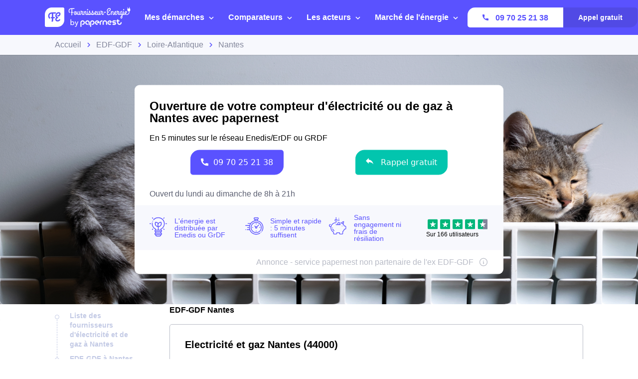

--- FILE ---
content_type: text/html; charset=utf-8
request_url: https://www.fournisseur-energie.com/edf-gdf-nantes-44000/
body_size: 53188
content:


<!DOCTYPE html>
<html prefix="og: http://ogp.me/ns#" lang="fr" xml:lang="fr">
    <head>
        <script type="module">
            window.environment = "prod";
            import "https://dr5mhzadyhq3d.cloudfront.net/upgrade/static/directories/build/js/sentry.1308f2b4d8c5.js";
        </script>

        <meta name="referrer" content="no-referrer-when-downgrade">
        
<meta charset="UTF-8">
<meta name='language' content='fr-FR'>
<meta name="viewport" content="width=device-width, initial-scale=1, minimum-scale=1, maximum-scale=1">


    <link rel="icon" type="image/png" href="https://dr5mhzadyhq3d.cloudfront.net/upgrade/media/upgrade/media/DIR1_favicon_1.png" />


<link rel="canonical" href="https://www.fournisseur-energie.com/edf-gdf-nantes-44000/" />


    <title>EDF-GDF Nantes (44000) - Téléphone, adresse, service client</title>
    
        <meta name='topic' content="EDF-GDF">
    
        <meta name='author' content="Fournisseur-Energie.com">
    
        <meta name='rating' content="General">
    
        <meta name='robots' content="index,follow">
    
        <meta name='abstract' content="EDF-GDF Nantes - Vous souhaitez mettre en service le gaz ou l&#x27;électricité dans votre logement ? Vous souhaitez joindre EDF-GDF ? Retrouvez ici tous les renseignements (coordonnées, adresse, horaires) pour vous permettre réaliser vos démarches à Nantes (44000).">
    
        <meta name='category' content="EDF-GDF">
    
        <meta name='keywords' content="[&#x27;keywords1&#x27;, &#x27;keywords2&#x27;, &#x27;keywords3&#x27;, &#x27;EDF-GDF Nantes&#x27;, &#x27;urgence EDF-GDF Nantes&#x27;, &#x27;Tarif EDF-GDF à Nantes&#x27;, &quot;Mise en service du gaz et de l&#x27;électricité à Nantes&quot;, &#x27;contacter EDF-GDF à Nantes&#x27;, &#x27;numéro EDF-GDF&#x27;, &quot;Mise en service du gaz et de l&#x27;électricité à Nantes&quot;, &#x27;contacter EDF-GDF à Nantes&#x27;, &#x27;numéro EDF-GDF&#x27;]">
    
        <meta name='pagename' content="EDF-GDF Nantes (44000) - téléphone, adresse">
    
        <meta name='description' content="EDF-GDF Nantes - Vous souhaitez souscrire un contrat Engie (ex GDF) ? Retrouvez ici tous les renseignements pour réaliser vos démarches à Nantes (44000).">
    
        <meta name='google-site-verification' content="">
    










<link type="text/css" rel="stylesheet" href="https://dr5mhzadyhq3d.cloudfront.net/upgrade/static/directories/build/css/critical_lugia.a4cc8dfe61fd.css" />

<link type="text/css" rel="stylesheet" href="https://dr5mhzadyhq3d.cloudfront.net/upgrade/static/directories/build/css/lugia.a134db58ca68.css" />

<style type="text/css">

    body.body#body {
    
        --fs-xl: 18px;
    
        --pd-screen: 20px;
    
        --pd-container: 20px;
    
}

   

    /* To fix top banner background image bug on IE11 [DIR-2596] */
    
       @media (min-width:768px){
           .city-banner__big-image{
               background-image:url("https://dr5mhzadyhq3d.cloudfront.net/upgrade/media/upgrade/media/DIR_image_chat.png")
            }
       }
        @media (-webkit-min-device-pixel-ratio:2) and (min-width:768px) and (max-width:1279px),(min-resolution:192dpi) and (min-width:768px) and (max-width:1279px){
            .city-banner__big-image{
                background-image:url("https://dr5mhzadyhq3d.cloudfront.net/upgrade/media/upgrade/media/DIR_image_chat.png");
            }
        }
        @media (min-width:1280px){
            .city-banner__big-image{
                background-position:50%;
                background-image:url("https://dr5mhzadyhq3d.cloudfront.net/upgrade/media/upgrade/media/DIR_image_chat.png");
            }
        }
        @media (-webkit-min-device-pixel-ratio:2) and (min-width:1280px),(min-resolution:192dpi) and (min-width:1280px){
            .city-banner__big-image{
                background-image:url("https://dr5mhzadyhq3d.cloudfront.net/upgrade/media/upgrade/media/DIR_image_chat.png");
            }
        }
    
</style>


    <script type="text/javascript" src="https://cdnjs.cloudflare.com/ajax/libs/Chart.js/2.7.3/Chart.min.js" async></script>


    </head>
    
    <body id="body" 
        data-theme="lugia" 
        
class="body 
 body--top-breadcrumbs
 lugia-theme
call-opened"

    >    
        <script src="/day_night_mode.js/?slug="></script>

        <script>
           !function(t,e){"object"==typeof exports&&"undefined"!=typeof module?e(exports):"function"==typeof define&&define.amd?define(["exports"],e):e(t.WHATWGFetch={})}(this,function(t){"use strict";var e={searchParams:"URLSearchParams"in self,iterable:"Symbol"in self&&"iterator"in Symbol,blob:"FileReader"in self&&"Blob"in self&&function(){try{return new Blob,!0}catch(t){return!1}}(),formData:"FormData"in self,arrayBuffer:"ArrayBuffer"in self};if(e.arrayBuffer)var r=["[object Int8Array]","[object Uint8Array]","[object Uint8ClampedArray]","[object Int16Array]","[object Uint16Array]","[object Int32Array]","[object Uint32Array]","[object Float32Array]","[object Float64Array]"],o=ArrayBuffer.isView||function(t){return t&&r.indexOf(Object.prototype.toString.call(t))>-1};function n(t){if("string"!=typeof t&&(t=String(t)),/[^a-z0-9\-#$%&'*+.^_`|~]/i.test(t))throw new TypeError("Invalid character in header field name");return t.toLowerCase()}function i(t){return"string"!=typeof t&&(t=String(t)),t}function s(t){var r={next:function(){var e=t.shift();return{done:void 0===e,value:e}}};return e.iterable&&(r[Symbol.iterator]=function(){return r}),r}function a(t){this.map={},t instanceof a?t.forEach(function(t,e){this.append(e,t)},this):Array.isArray(t)?t.forEach(function(t){this.append(t[0],t[1])},this):t&&Object.getOwnPropertyNames(t).forEach(function(e){this.append(e,t[e])},this)}function h(t){if(t.bodyUsed)return Promise.reject(new TypeError("Already read"));t.bodyUsed=!0}function f(t){return new Promise(function(e,r){t.onload=function(){e(t.result)},t.onerror=function(){r(t.error)}})}function u(t){var e=new FileReader,r=f(e);return e.readAsArrayBuffer(t),r}function d(t){if(t.slice)return t.slice(0);var e=new Uint8Array(t.byteLength);return e.set(new Uint8Array(t)),e.buffer}function c(){return this.bodyUsed=!1,this._initBody=function(t){var r;this._bodyInit=t,t?"string"==typeof t?this._bodyText=t:e.blob&&Blob.prototype.isPrototypeOf(t)?this._bodyBlob=t:e.formData&&FormData.prototype.isPrototypeOf(t)?this._bodyFormData=t:e.searchParams&&URLSearchParams.prototype.isPrototypeOf(t)?this._bodyText=t.toString():e.arrayBuffer&&e.blob&&((r=t)&&DataView.prototype.isPrototypeOf(r))?(this._bodyArrayBuffer=d(t.buffer),this._bodyInit=new Blob([this._bodyArrayBuffer])):e.arrayBuffer&&(ArrayBuffer.prototype.isPrototypeOf(t)||o(t))?this._bodyArrayBuffer=d(t):this._bodyText=t=Object.prototype.toString.call(t):this._bodyText="",this.headers.get("content-type")||("string"==typeof t?this.headers.set("content-type","text/plain;charset=UTF-8"):this._bodyBlob&&this._bodyBlob.type?this.headers.set("content-type",this._bodyBlob.type):e.searchParams&&URLSearchParams.prototype.isPrototypeOf(t)&&this.headers.set("content-type","application/x-www-form-urlencoded;charset=UTF-8"))},e.blob&&(this.blob=function(){var t=h(this);if(t)return t;if(this._bodyBlob)return Promise.resolve(this._bodyBlob);if(this._bodyArrayBuffer)return Promise.resolve(new Blob([this._bodyArrayBuffer]));if(this._bodyFormData)throw new Error("could not read FormData body as blob");return Promise.resolve(new Blob([this._bodyText]))},this.arrayBuffer=function(){return this._bodyArrayBuffer?h(this)||Promise.resolve(this._bodyArrayBuffer):this.blob().then(u)}),this.text=function(){var t,e,r,o=h(this);if(o)return o;if(this._bodyBlob)return t=this._bodyBlob,e=new FileReader,r=f(e),e.readAsText(t),r;if(this._bodyArrayBuffer)return Promise.resolve(function(t){for(var e=new Uint8Array(t),r=new Array(e.length),o=0;o<e.length;o++)r[o]=String.fromCharCode(e[o]);return r.join("")}(this._bodyArrayBuffer));if(this._bodyFormData)throw new Error("could not read FormData body as text");return Promise.resolve(this._bodyText)},e.formData&&(this.formData=function(){return this.text().then(p)}),this.json=function(){return this.text().then(JSON.parse)},this}a.prototype.append=function(t,e){t=n(t),e=i(e);var r=this.map[t];this.map[t]=r?r+", "+e:e},a.prototype.delete=function(t){delete this.map[n(t)]},a.prototype.get=function(t){return t=n(t),this.has(t)?this.map[t]:null},a.prototype.has=function(t){return this.map.hasOwnProperty(n(t))},a.prototype.set=function(t,e){this.map[n(t)]=i(e)},a.prototype.forEach=function(t,e){for(var r in this.map)this.map.hasOwnProperty(r)&&t.call(e,this.map[r],r,this)},a.prototype.keys=function(){var t=[];return this.forEach(function(e,r){t.push(r)}),s(t)},a.prototype.values=function(){var t=[];return this.forEach(function(e){t.push(e)}),s(t)},a.prototype.entries=function(){var t=[];return this.forEach(function(e,r){t.push([r,e])}),s(t)},e.iterable&&(a.prototype[Symbol.iterator]=a.prototype.entries);var l=["DELETE","GET","HEAD","OPTIONS","POST","PUT"];function y(t,e){var r,o,n=(e=e||{}).body;if(t instanceof y){if(t.bodyUsed)throw new TypeError("Already read");this.url=t.url,this.credentials=t.credentials,e.headers||(this.headers=new a(t.headers)),this.method=t.method,this.mode=t.mode,this.signal=t.signal,n||null==t._bodyInit||(n=t._bodyInit,t.bodyUsed=!0)}else this.url=String(t);if(this.credentials=e.credentials||this.credentials||"same-origin",!e.headers&&this.headers||(this.headers=new a(e.headers)),this.method=(r=e.method||this.method||"GET",o=r.toUpperCase(),l.indexOf(o)>-1?o:r),this.mode=e.mode||this.mode||null,this.signal=e.signal||this.signal,this.referrer=null,("GET"===this.method||"HEAD"===this.method)&&n)throw new TypeError("Body not allowed for GET or HEAD requests");this._initBody(n)}function p(t){var e=new FormData;return t.trim().split("&").forEach(function(t){if(t){var r=t.split("="),o=r.shift().replace(/\+/g," "),n=r.join("=").replace(/\+/g," ");e.append(decodeURIComponent(o),decodeURIComponent(n))}}),e}function b(t,e){e||(e={}),this.type="default",this.status=void 0===e.status?200:e.status,this.ok=this.status>=200&&this.status<300,this.statusText="statusText"in e?e.statusText:"OK",this.headers=new a(e.headers),this.url=e.url||"",this._initBody(t)}y.prototype.clone=function(){return new y(this,{body:this._bodyInit})},c.call(y.prototype),c.call(b.prototype),b.prototype.clone=function(){return new b(this._bodyInit,{status:this.status,statusText:this.statusText,headers:new a(this.headers),url:this.url})},b.error=function(){var t=new b(null,{status:0,statusText:""});return t.type="error",t};var m=[301,302,303,307,308];b.redirect=function(t,e){if(-1===m.indexOf(e))throw new RangeError("Invalid status code");return new b(null,{status:e,headers:{location:t}})},t.DOMException=self.DOMException;try{new t.DOMException}catch(e){t.DOMException=function(t,e){this.message=t,this.name=e;var r=Error(t);this.stack=r.stack},t.DOMException.prototype=Object.create(Error.prototype),t.DOMException.prototype.constructor=t.DOMException}function w(r,o){return new Promise(function(n,i){var s=new y(r,o);if(s.signal&&s.signal.aborted)return i(new t.DOMException("Aborted","AbortError"));var h=new XMLHttpRequest;function f(){h.abort()}h.onload=function(){var t,e,r={status:h.status,statusText:h.statusText,headers:(t=h.getAllResponseHeaders()||"",e=new a,t.replace(/\r?\n[\t ]+/g," ").split(/\r?\n/).forEach(function(t){var r=t.split(":"),o=r.shift().trim();if(o){var n=r.join(":").trim();e.append(o,n)}}),e)};r.url="responseURL"in h?h.responseURL:r.headers.get("X-Request-URL");var o="response"in h?h.response:h.responseText;n(new b(o,r))},h.onerror=function(){i(new TypeError("Network request failed"))},h.ontimeout=function(){i(new TypeError("Network request failed"))},h.onabort=function(){i(new t.DOMException("Aborted","AbortError"))},h.open(s.method,s.url,!0),"include"===s.credentials?h.withCredentials=!0:"omit"===s.credentials&&(h.withCredentials=!1),"responseType"in h&&e.blob&&(h.responseType="blob"),s.headers.forEach(function(t,e){h.setRequestHeader(e,t)}),s.signal&&(s.signal.addEventListener("abort",f),h.onreadystatechange=function(){4===h.readyState&&s.signal.removeEventListener("abort",f)}),h.send(void 0===s._bodyInit?null:s._bodyInit)})}w.polyfill=!0,self.fetch||(self.fetch=w,self.Headers=a,self.Request=y,self.Response=b),t.Headers=a,t.Request=y,t.Response=b,t.fetch=w,Object.defineProperty(t,"__esModule",{value:!0})});!function(e,n){"object"==typeof exports&&"undefined"!=typeof module?n():"function"==typeof define&&define.amd?define(n):n()}(0,function(){"use strict";function e(e){var n=this.constructor;return this.then(function(t){return n.resolve(e()).then(function(){return t})},function(t){return n.resolve(e()).then(function(){return n.reject(t)})})}function n(e){return!(!e||"undefined"==typeof e.length)}function t(){}function o(e){if(!(this instanceof o))throw new TypeError("Promises must be constructed via new");if("function"!=typeof e)throw new TypeError("not a function");this._state=0,this._handled=!1,this._value=undefined,this._deferreds=[],c(e,this)}function r(e,n){for(;3===e._state;)e=e._value;0!==e._state?(e._handled=!0,o._immediateFn(function(){var t=1===e._state?n.onFulfilled:n.onRejected;if(null!==t){var o;try{o=t(e._value)}catch(r){return void f(n.promise,r)}i(n.promise,o)}else(1===e._state?i:f)(n.promise,e._value)})):e._deferreds.push(n)}function i(e,n){try{if(n===e)throw new TypeError("A promise cannot be resolved with itself.");if(n&&("object"==typeof n||"function"==typeof n)){var t=n.then;if(n instanceof o)return e._state=3,e._value=n,void u(e);if("function"==typeof t)return void c(function(e,n){return function(){e.apply(n,arguments)}}(t,n),e)}e._state=1,e._value=n,u(e)}catch(r){f(e,r)}}function f(e,n){e._state=2,e._value=n,u(e)}function u(e){2===e._state&&0===e._deferreds.length&&o._immediateFn(function(){e._handled||o._unhandledRejectionFn(e._value)});for(var n=0,t=e._deferreds.length;t>n;n++)r(e,e._deferreds[n]);e._deferreds=null}function c(e,n){var t=!1;try{e(function(e){t||(t=!0,i(n,e))},function(e){t||(t=!0,f(n,e))})}catch(o){if(t)return;t=!0,f(n,o)}}var a=setTimeout;o.prototype["catch"]=function(e){return this.then(null,e)},o.prototype.then=function(e,n){var o=new this.constructor(t);return r(this,new function(e,n,t){this.onFulfilled="function"==typeof e?e:null,this.onRejected="function"==typeof n?n:null,this.promise=t}(e,n,o)),o},o.prototype["finally"]=e,o.all=function(e){return new o(function(t,o){function r(e,n){try{if(n&&("object"==typeof n||"function"==typeof n)){var u=n.then;if("function"==typeof u)return void u.call(n,function(n){r(e,n)},o)}i[e]=n,0==--f&&t(i)}catch(c){o(c)}}if(!n(e))return o(new TypeError("Promise.all accepts an array"));var i=Array.prototype.slice.call(e);if(0===i.length)return t([]);for(var f=i.length,u=0;i.length>u;u++)r(u,i[u])})},o.resolve=function(e){return e&&"object"==typeof e&&e.constructor===o?e:new o(function(n){n(e)})},o.reject=function(e){return new o(function(n,t){t(e)})},o.race=function(e){return new o(function(t,r){if(!n(e))return r(new TypeError("Promise.race accepts an array"));for(var i=0,f=e.length;f>i;i++)o.resolve(e[i]).then(t,r)})},o._immediateFn="function"==typeof setImmediate&&function(e){setImmediate(e)}||function(e){a(e,0)},o._unhandledRejectionFn=function(e){void 0!==console&&console&&console.warn("Possible Unhandled Promise Rejection:",e)};var l=function(){if("undefined"!=typeof self)return self;if("undefined"!=typeof window)return window;if("undefined"!=typeof global)return global;throw Error("unable to locate global object")}();"Promise"in l?l.Promise.prototype["finally"]||(l.Promise.prototype["finally"]=e):l.Promise=o});
        </script>

        

<template id="data-page">
    <template id="data-wcb"
        data-page-type="Directories"
        data-page-business-unit="SEO"
        data-page-segment="Verticality #3 - energy"
        data-page-language-iso="fr"
        data-page-country-iso="FR"
    ></template>
</template>

        

<div class="sprite-container">
    <svg xmlns="http://www.w3.org/2000/svg" xmlns:xlink="http://www.w3.org/1999/xlink" xmlns:svgjs="http://svgjs.com/svgjs"><defs><style>
    .sprite-symbol-usage {display: none;}
    .sprite-symbol-usage:target {display: inline;}
  </style><symbol viewBox="0 0 6 10" id="arrow">
    <path fill="none" fill-rule="evenodd" stroke="currentColor" stroke-linejoin="round" stroke-width="1.5" d="M1 1l4 3.982L1 9" />
</symbol><symbol viewBox="0 0 6 10" id="arrow-green">
    <path fill="none" stroke="#18D7D2" stroke-linejoin="round" stroke-width="1.5" d="M1 1l4 3.982L1 9" />
</symbol><symbol viewBox="0 0 6 10" id="chevron-white-right">
    <path fill="none" fill-rule="evenodd" stroke="#FFFFFF" stroke-linejoin="round" stroke-width="1.5" d="M1 1l4 3.982L1 9" />
</symbol><symbol viewBox="0 0 10 6" id="chevron_down">
    <title>A9D52A3E-ECCC-4B8B-BE74-50B5C1360029</title>
    <g id="chevron_down_Page-1" stroke="none" stroke-width="1" fill="none" fill-rule="evenodd" stroke-linecap="round" stroke-linejoin="round">
        <g id="chevron_down_375_top_banner_mortgage_directories_LUGIA" transform="translate(-295.000000, -734.000000)" stroke="#5A52FF" stroke-width="1.8">
            <g id="chevron_down_Group-4" transform="translate(25.000000, 465.000000)">
                <g id="chevron_down_Component/Form/Imput/Waiting-Copy-7" transform="translate(25.000000, 235.000000)">
                    <g id="chevron_down_right_arrow" transform="translate(250.000000, 37.000000) rotate(90.000000) translate(-250.000000, -37.000000) translate(248.000000, 33.000000)">
                        <polyline id="chevron_down_Path-3" points="0 0 4 3.98227993 0 8" />
                    </g>
                </g>
            </g>
        </g>
    </g>
</symbol><symbol viewBox="0 0 10 6" id="chevron_up">
    <title>A2F62B14-D3A3-4C28-8614-A03EC8A0F9EB</title>
    <g id="chevron_up_Page-1" stroke="none" stroke-width="1" fill="none" fill-rule="evenodd" stroke-linecap="round" stroke-linejoin="round">
        <g id="chevron_up_375_top_banner_mortgage_directories_LUGIA_select" transform="translate(-295.000000, -734.000000)" stroke="#5A52FF" stroke-width="1.8">
            <g id="chevron_up_Group-4-Copy" transform="translate(25.000000, 465.000000)">
                <g id="chevron_up_Component/Form/Imput/Waiting-Copy-7" transform="translate(25.000000, 235.000000)">
                    <g id="chevron_up_right_arrow" transform="translate(250.000000, 37.000000) scale(1, -1) rotate(90.000000) translate(-250.000000, -37.000000) translate(248.000000, 33.000000)">
                        <polyline id="chevron_up_Path-3" points="0 0 4 3.98227993 0 8" />
                    </g>
                </g>
            </g>
        </g>
    </g>
</symbol><symbol viewBox="0 0 37 36" id="clock">
    <defs>
        <path id="clock_uo42xft0wa" d="M0 0.006L36.317 0.006 36.317 34.733 0 34.733z" />
    </defs>
    <g fill="none" fill-rule="evenodd">
        <g>
            <g>
                <g transform="translate(-30 -702) translate(30 702) translate(0 .167)">
                    
                    <path fill="currentColor" d="M20.261 6.297V4.811h3.434v1.484c-1.14-.136-2.293-.135-3.434.002m-1.83-3.889c0-.545.446-.989.994-.989h5.107c.548 0 .993.444.993.99 0 .545-.445.989-.993.989h-5.107c-.548 0-.993-.444-.993-.99M36.247 19.04c-.326-3.267-1.791-6.347-4.126-8.673-1.995-1.987-4.437-3.264-7.007-3.832V4.74c1.05-.26 1.83-1.207 1.83-2.332 0-1.324-1.082-2.402-2.412-2.402h-5.107c-1.33 0-2.412 1.078-2.412 2.402 0 1.125.78 2.071 1.83 2.332v1.8c-2.562.57-4.996 1.846-6.985 3.828-.436.433-.837.888-1.205 1.361-.018-.001-.035-.003-.054-.003H5.545c-.392 0-.71.317-.71.707 0 .39.318.707.71.707h4.143c-.52.867-.94 1.778-1.259 2.715H.71c-.391 0-.71.317-.71.707 0 .39.319.707.71.707h7.32c-.205.894-.322 1.803-.353 2.715H4.54c-.392 0-.71.317-.71.707 0 .39.318.707.71.707H7.7c.06.914.207 1.824.442 2.716H3.547c-.392 0-.71.316-.71.706 0 .39.318.707.71.707h5.048c.695 1.834 1.783 3.552 3.263 5.026 2.336 2.328 5.432 3.788 8.715 4.111.469.046.937.069 1.406.069 2.768 0 5.5-.798 7.82-2.302.328-.213.42-.65.207-.978-.214-.327-.654-.42-.982-.206-5.076 3.292-11.873 2.58-16.163-1.693-5.034-5.015-5.034-13.173 0-18.187 5.033-5.014 13.223-5.014 18.257 0 4.284 4.268 5.003 11.033 1.709 16.087-.214.327-.12.765.208.977.329.213.768.12.981-.207 1.76-2.7 2.553-5.962 2.231-9.184" mask="url(#clock_pf8zaks4ib)" />
                </g>
                <path fill="currentColor" d="M31.62 29.513c-.187 0-.37.076-.502.207-.132.132-.207.314-.207.5s.075.368.207.5.315.207.502.207c.186 0 .369-.075.501-.207s.208-.314.208-.5-.076-.368-.208-.5c-.132-.131-.315-.207-.501-.207M21.99 30.175c-5.286 0-9.586-4.283-9.586-9.548s4.3-9.548 9.585-9.548c5.286 0 9.585 4.283 9.585 9.548s-4.3 9.548-9.585 9.548m0-20.51c-6.067 0-11.004 4.918-11.004 10.962s4.937 10.961 11.004 10.961c6.068 0 11.004-4.917 11.004-10.961 0-6.044-4.936-10.961-11.004-10.961" transform="translate(-30 -702) translate(30 702)" />
                <path fill="currentColor" d="M21.99 21.41c-.434 0-.786-.352-.786-.783 0-.431.352-.783.785-.783.434 0 .786.352.786.783 0 .431-.352.783-.786.783m4.487-6.252l-3.513 3.5c-.294-.145-.624-.227-.974-.227s-.68.082-.973.227l-1.573-1.566c-.277-.276-.726-.276-1.003 0-.277.275-.277.723 0 .999l1.573 1.566c-.146.293-.228.622-.228.97 0 1.21.989 2.196 2.204 2.196 1.216 0 2.205-.985 2.205-2.196 0-.348-.083-.677-.228-.97l3.514-3.5c.276-.275.276-.723 0-.999-.278-.276-.727-.276-1.004 0M29.573 19.929h-.657c-.391 0-.71.316-.71.707 0 .39.319.706.71.706h.657c.392 0 .71-.316.71-.706 0-.39-.318-.707-.71-.707M15.062 19.912h-.657c-.392 0-.709.316-.709.706 0 .39.317.707.71.707h.656c.392 0 .71-.316.71-.707 0-.39-.318-.706-.71-.706M21.998 14.433c.391 0 .71-.316.71-.706v-.655c0-.39-.319-.707-.71-.707-.392 0-.71.317-.71.707v.655c0 .39.318.706.71.706M21.98 26.82c-.39 0-.709.317-.709.707v.655c0 .39.318.706.71.706.391 0 .709-.316.709-.706v-.655c0-.39-.318-.706-.71-.706M.71 24.28c-.187 0-.37.076-.502.207-.132.132-.208.314-.208.5s.076.368.208.5c.132.13.315.206.501.206.187 0 .37-.075.502-.207.132-.13.208-.313.208-.5 0-.185-.076-.367-.208-.499-.132-.131-.315-.207-.502-.207" transform="translate(-30 -702) translate(30 702)" />
            </g>
        </g>
    </g>
</symbol><mask id="clock_pf8zaks4ib" fill="#fff">
                        <use xlink:href="#clock_uo42xft0wa" />
                    </mask><symbol class="computer-svg" viewBox="0 0 24 24" id="computer">
    <path fill="currentColor" fill-rule="nonzero" d="M20 18c1.1 0 1.99-.9 1.99-2L22 5c0-1.1-.9-2-2-2H4c-1.1 0-2 .9-2 2v11c0 1.1.9 2 2 2H0c0 1.1.9 2 2 2h20c1.1 0 2-.9 2-2h-4zM4 5h16v11H4V5zm8 14c-.55 0-1-.45-1-1s.45-1 1-1 1 .45 1 1-.45 1-1 1z" />
</symbol><symbol viewBox="0 0 24 23" id="empty-star">
    <g fill="none" fill-rule="evenodd">
        
        <path fill="#DCDEE6" d="M22.479 7.648l-7.19-.146L12.93.789A1.164 1.164 0 0 0 11.82 0c-.51 0-.946.311-1.113.788l-2.36 6.714-7.19.146c-.51.01-.94.331-1.097.817a1.17 1.17 0 0 0 .414 1.306l5.72 4.292-2.076 6.793c-.111.361-.048.74.174 1.04.224.305.583.487.957.487.235 0 .466-.073.664-.21l5.906-4.066 5.907 4.066c.2.137.429.21.664.21a1.2 1.2 0 0 0 .958-.487c.22-.3.285-.68.174-1.04l-2.08-6.793 5.722-4.293c.408-.307.57-.82.413-1.305a1.163 1.163 0 0 0-1.097-.817z" mask="url(#empty-star_b)" />
    </g>
</symbol><mask id="empty-star_b" fill="#fff">
            <path id="empty-star_a" d="M0 22.383V0h23.634v22.383z" />
        </mask><symbol viewBox="0 0 11 20" id="facebook">
    <g fill="none" fill-rule="evenodd">
        
        <path d="M2.763 19.948l.015-8.618H.539a.528.528 0 0 1-.528-.526L0 8.026a.528.528 0 0 1 .528-.53h2.235V4.81C2.763 1.696 4.666 0 7.445 0h2.28c.292 0 .528.237.528.528v2.343a.528.528 0 0 1-.528.528h-1.4c-1.51 0-1.803.719-1.803 1.773v2.324h3.32c.317 0 .562.276.525.59l-.33 2.778a.528.528 0 0 1-.524.466H6.537l-.015 8.618" fill="currentColor" mask="url(#facebook_ab)" />
    </g>
</symbol><mask id="facebook_ab" fill="#fff">
            <path id="facebook_aa" d="M0 0h10.37v19.948H0z" />
        </mask><symbol viewBox="0 0 24 23" id="full-star">
    <g fill="none" fill-rule="evenodd">
        
        <path fill="currentColor" d="M23.575 8.465a1.163 1.163 0 0 0-1.097-.817l-7.189-.146L12.93.789a1.164 1.164 0 0 0-1.11-.79c-.51 0-.947.312-1.114.789L8.346 7.502l-7.19.146c-.51.01-.94.33-1.098.817A1.17 1.17 0 0 0 .472 9.77l5.72 4.292-2.076 6.793c-.11.36-.048.74.174 1.04.224.305.583.487.957.487.235 0 .466-.073.664-.21l5.906-4.066 5.907 4.066c.2.137.43.21.664.21h.001a1.2 1.2 0 0 0 .957-.487c.221-.3.285-.68.174-1.04l-2.079-6.793 5.721-4.293c.408-.307.57-.82.413-1.305" mask="url(#full-star_b)" />
    </g>
</symbol><mask id="full-star_b" fill="#fff">
            <path id="full-star_a" d="M0 22.383V0h23.634v22.383z" />
        </mask><symbol viewBox="0 0 23 23" id="half-star">
    <g fill="none">
        <path d="M11 18.364V-.764c.223.145.398.363.487.628l2.454 6.992 7.476.152c.524.006.985.35 1.141.851a1.215 1.215 0 0 1-.43 1.359l-5.95 4.472 2.163 7.076c.115.375.049.77-.181 1.083a1.247 1.247 0 0 1-.995.507h-.001a1.22 1.22 0 0 1-.691-.219L11 18.364z" fill="#DCDEE6" />
        <path d="M11.634 18.22V0c-.426.064-.788.36-.93.777L8.345 7.49l-7.189.146a1.163 1.163 0 0 0-1.097.817c-.157.484.005.997.413 1.304l5.721 4.293-2.079 6.793c-.11.36-.047.74.174 1.04a1.2 1.2 0 0 0 .957.487h.001c.234 0 .464-.073.664-.21l5.724-3.94z" fill="currentColor" />
    </g>
</symbol><symbol viewBox="0 0 16 16" id="info">
    <g fill="transparent" fill-rule="evenodd" transform="translate(1 1)">
        <text fill="currentColor" font-family="Avenir-Heavy, Avenir" font-size="10" font-weight="600">
            <tspan x="5.7" y="10">i</tspan>
        </text>
        <circle cx="7" cy="7" r="7" stroke="currentColor" />
    </g>
</symbol><symbol viewBox="0 0 38 35" fill="none" id="internet">
    <defs>
        <style>
            #internet .ecls-1,#internet .ecls-2,#internet .ecls-3,#internet .ecls-6{fill:none;stroke:currentColor;stroke-linecap:round;stroke-linejoin:round}#internet .ecls-1,#internet .ecls-3,#internet .ecls-6{stroke-width:1.4px}#internet .ecls-1{clip-rule:evenodd}#internet .ecls-2{stroke-width:1.2px}#internet .ecls-4{clip-path:url(#internet_eclip-path)}#internet .ecls-5{clip-path:url(#internet_eclip-path-2)}#internet .ecls-6{fill-rule:evenodd}#internet .ecls-7{clip-path:url(#internet_eclip-path-3)}#internet .ecls-8{clip-path:url(#internet_eclip-path-4)}#internet .ecls-9{clip-path:url(#internet_eclip-path-5)}#internet .ecls-10{clip-path:url(#internet_eclip-path-7)}
        </style>
        
        
        
        
        
        
    </defs>
    <path d="M19.2725 21.4877V9.59128M23.5496 4.32704C24.6784 5.7317 25.3105 7.61894 25.3105 9.58438C25.3105 11.5498 24.6784 13.4371 23.5496 14.8417M25.0698 1.688C26.7708 3.7942 27.7241 6.63013 27.7241 9.58438C27.7241 12.5386 26.7708 15.3746 25.0698 17.4807M21.8365 6.42721C22.5189 7.26783 22.9016 8.40226 22.9016 9.58438C22.9016 10.7665 22.5189 11.9009 21.8365 12.7415M15.0067 4.32704C13.8779 5.7317 13.2458 7.61894 13.2458 9.58438C13.2458 11.5498 13.8779 13.4371 15.0067 14.8417M13.4751 1.688C11.7795 3.79764 10.8299 6.63228 10.8299 9.58438C10.8299 12.5365 11.7795 15.3711 13.4751 17.4807M16.7198 6.42721C16.0374 7.26783 15.6546 8.40226 15.6546 9.58438C15.6546 10.7665 16.0374 11.9009 16.7198 12.7415M34.1914 33.688H4.02454C3.70474 33.6862 3.38839 33.6075 3.09365 33.4563C2.79892 33.3052 2.5316 33.0846 2.30705 32.8073C2.08251 32.53 1.90516 32.2014 1.7852 31.8404C1.66524 31.4793 1.60502 31.093 1.60802 30.7035V24.7623C1.60502 24.3728 1.66524 23.9865 1.7852 23.6254C1.90516 23.2644 2.08251 22.9358 2.30705 22.6585C2.5316 22.3812 2.79892 22.1606 3.09365 22.0095C3.38839 21.8583 3.70474 21.7796 4.02454 21.7778H34.1914C34.8363 21.7851 35.4526 22.1032 35.9055 22.6625C36.3584 23.2218 36.6109 23.9768 36.6079 24.7623V30.7035C36.6109 31.489 36.3584 32.244 35.9055 32.8033C35.4526 33.3626 34.8363 33.6807 34.1914 33.688Z" class="ecls-1" />
    <path fill-rule="evenodd" clip-rule="evenodd" class="ecls-6" d="M7.21255 27.9125C7.21029 28.2158 7.13424 28.5115 6.994 28.7622C6.85376 29.0129 6.65564 29.2073 6.42468 29.3208C6.19372 29.4344 5.94031 29.462 5.69648 29.4001C5.45265 29.3382 5.22935 29.1897 5.05483 28.9733C4.88031 28.7569 4.7624 28.4823 4.71601 28.1843C4.66962 27.8863 4.69683 27.5782 4.79421 27.299C4.89159 27.0198 5.05475 26.7821 5.26308 26.6158C5.4714 26.4496 5.71552 26.3623 5.96458 26.365C6.12996 26.3668 6.29342 26.4083 6.44564 26.4871C6.59786 26.5658 6.73585 26.6803 6.85174 26.824C6.96763 26.9677 7.05914 27.1378 7.12104 27.3246C7.18295 27.5113 7.21404 27.7111 7.21255 27.9125Z" />
    <path fill-rule="evenodd" clip-rule="evenodd" class="ecls-6" d="M12.2385 27.9125C12.2362 28.2153 12.1605 28.5104 12.0208 28.7608C11.881 29.0112 11.6836 29.2056 11.4533 29.3196C11.223 29.4335 10.9701 29.4619 10.7266 29.4012C10.4831 29.3405 10.2598 29.1933 10.0848 28.9783C9.90979 28.7633 9.79097 28.49 9.74329 28.1929C9.69561 27.8958 9.72121 27.5881 9.81684 27.3087C9.91248 27.0292 10.0739 26.7905 10.2807 26.6226C10.4876 26.4547 10.7306 26.365 10.9792 26.365C11.3142 26.3687 11.6345 26.5333 11.8703 26.8231C12.1062 27.113 12.2385 27.5045 12.2385 27.9125Z" />
    <path fill-rule="evenodd" clip-rule="evenodd" class="ecls-6" d="M18.5011 27.9125C18.4988 28.2158 18.4228 28.5115 18.2825 28.7622C18.1423 29.0129 17.9441 29.2073 17.7132 29.3208C17.4822 29.4344 17.2288 29.462 16.985 29.4001C16.7412 29.3382 16.5179 29.1897 16.3433 28.9733C16.1688 28.7569 16.0509 28.4823 16.0045 28.1843C15.9581 27.8863 15.9853 27.5782 16.0827 27.299C16.1801 27.0198 16.3433 26.7821 16.5516 26.6158C16.7599 26.4496 17.004 26.3623 17.2531 26.365C17.4185 26.3668 17.5819 26.4083 17.7342 26.4871C17.8864 26.5658 18.0244 26.6803 18.1403 26.824C18.2561 26.9677 18.3476 27.1378 18.4096 27.3246C18.4715 27.5113 18.5026 27.7111 18.5011 27.9125Z" />
    <path fill-rule="evenodd" clip-rule="evenodd" class="ecls-6" d="M24.7749 27.9125C24.7726 28.2153 24.6969 28.5104 24.5571 28.7608C24.4174 29.0112 24.22 29.2056 23.9897 29.3196C23.7594 29.4335 23.5065 29.4619 23.263 29.4012C23.0195 29.3405 22.7961 29.1933 22.6211 28.9783C22.4462 28.7633 22.3273 28.49 22.2797 28.1929C22.232 27.8958 22.2576 27.5881 22.3532 27.3087C22.4489 27.0292 22.6103 26.7905 22.8171 26.6226C23.0239 26.4547 23.267 26.365 23.5156 26.365C23.6819 26.365 23.8466 26.4052 24.0001 26.4831C24.1536 26.561 24.293 26.6752 24.4101 26.8191C24.5271 26.963 24.6197 27.1337 24.6823 27.3214C24.7449 27.509 24.7764 27.71 24.7749 27.9125Z" />
</symbol><clipPath id="internet_eclip-path">
            <path class="ecls-1" d="M14.38 32.82a1.11 1.11 0 1 1-1.1-1.12 1.11 1.11 0 0 1 1.1 1.12" />
        </clipPath><clipPath id="internet_eclip-path-2">
            <path class="ecls-2" d="M8.44 12.84h33v25h-33z" />
        </clipPath><clipPath id="internet_eclip-path-3">
            <path class="ecls-1" d="M18.81 32.82a1.11 1.11 0 1 1-1.11-1.12 1.12 1.12 0 0 1 1.11 1.12" />
        </clipPath><clipPath id="internet_eclip-path-4">
            <path class="ecls-2" d="M7.64 8.36h40.01v30.31H7.64z" />
        </clipPath><clipPath id="internet_eclip-path-5">
            <path class="ecls-1" d="M24.33 32.82a1.11 1.11 0 1 1-1.1-1.12 1.11 1.11 0 0 1 1.1 1.12" />
        </clipPath><clipPath id="internet_eclip-path-7">
            <path class="ecls-1" d="M29.86 32.82a1.11 1.11 0 1 1-1.11-1.12 1.11 1.11 0 0 1 1.11 1.12" />
        </clipPath><symbol viewBox="0 0 40 35" fill="none" id="letter">
<g clip-path="url(#letter_clip0_3_38)">

<g mask="url(#letter_mask0_3_38)">
<path fill-rule="evenodd" clip-rule="evenodd" d="M0 15.4583V34.867H40V15.4583L19.9872 4.375L0 15.4583Z" fill="#DA9C44" />
<path fill-rule="evenodd" clip-rule="evenodd" d="M4.10255 0.291656H36.4102C36.6822 0.291656 36.9431 0.414572 37.1355 0.633365C37.3278 0.852157 37.4359 1.1489 37.4359 1.45832V28.2917C37.4359 28.9357 36.9764 29.4583 36.4102 29.4583H4.10255C3.53639 29.4583 3.0769 28.9357 3.0769 28.2917V1.45832C3.0769 1.1489 3.18497 0.852157 3.37731 0.633365C3.56966 0.414572 3.83053 0.291656 4.10255 0.291656Z" fill="#EBEDF6" />
<path fill-rule="evenodd" clip-rule="evenodd" d="M3.0769 1.45832V3.20832H4.61537L6.66665 0.291656H4.10255C3.83053 0.291656 3.56966 0.414572 3.37731 0.633365C3.18497 0.852157 3.0769 1.1489 3.0769 1.45832ZM29.2308 0.291656L27.1794 3.20832H30.7692L32.8205 0.291656H29.2308ZM13.8461 3.20832H17.4359L19.4871 0.291656H15.8974L13.8461 3.20832ZM36.4102 0.291656H35.8974L33.8461 3.20832H37.4359V1.45832C37.4359 1.1489 37.3278 0.852157 37.1355 0.633365C36.9431 0.414572 36.6822 0.291656 36.4102 0.291656ZM7.17947 3.20832H10.7692L12.8205 0.291656H9.23076L7.17947 3.20832ZM20.5128 3.20832H24.1026L26.1538 0.291656H22.5641L20.5128 3.20832Z" fill="#5A52FF" />
<path fill-rule="evenodd" clip-rule="evenodd" d="M23.3333 10.2083H32.0513C32.2553 10.2083 32.451 10.1161 32.5952 9.95205C32.7395 9.78795 32.8205 9.56539 32.8205 9.33332C32.8205 9.10126 32.7395 8.8787 32.5952 8.71461C32.451 8.55051 32.2553 8.45832 32.0513 8.45832H23.3333C23.1293 8.45832 22.9337 8.55051 22.7894 8.71461C22.6451 8.8787 22.5641 9.10126 22.5641 9.33332C22.5641 9.56539 22.6451 9.78795 22.7894 9.95205C22.9337 10.1161 23.1293 10.2083 23.3333 10.2083ZM14.8718 10.2077C15.438 10.2077 15.8974 9.68507 15.8974 9.04107C15.8974 8.39707 15.438 7.8744 14.8718 7.8744C14.3057 7.8744 13.8462 8.39707 13.8462 9.04107C13.8462 9.68507 14.3057 10.2077 14.8718 10.2077ZM14.3677 13.1017L14.7174 15.193L11.7949 10.2077L7.69232 17.2078C7.69232 17.8523 10.3323 18.3745 13.5898 18.3745C16.8472 18.3745 19.4872 17.8523 19.4872 17.2078L15.8974 11.3745L14.3677 13.1017ZM30.5129 15.4583H23.3333C23.1293 15.4583 22.9337 15.5505 22.7894 15.7146C22.6451 15.8787 22.5641 16.1013 22.5641 16.3333C22.5641 16.5654 22.6451 16.7879 22.7894 16.9521C22.9337 17.1162 23.1293 17.2083 23.3333 17.2083H30.5129C30.7169 17.2083 30.9125 17.1162 31.0568 16.9521C31.201 16.7879 31.2821 16.5654 31.2821 16.3333C31.2821 16.1013 31.201 15.8787 31.0568 15.7146C30.9125 15.5505 30.7169 15.4583 30.5129 15.4583ZM32.0513 11.9583H23.3333C23.1293 11.9583 22.9337 12.0505 22.7894 12.2146C22.6451 12.3787 22.5641 12.6013 22.5641 12.8333C22.5641 13.0654 22.6451 13.2879 22.7894 13.4521C22.9337 13.6162 23.1293 13.7083 23.3333 13.7083H32.0513C32.2553 13.7083 32.451 13.6162 32.5952 13.4521C32.7395 13.2879 32.8205 13.0654 32.8205 12.8333C32.8205 12.6013 32.7395 12.3787 32.5952 12.2146C32.451 12.0505 32.2553 11.9583 32.0513 11.9583Z" fill="#81859A" />
<path fill-rule="evenodd" clip-rule="evenodd" d="M40 34.284V15.4586L19.9872 26.5413L0 15.4586V34.8673" fill="#F4B459" />
<path fill-rule="evenodd" clip-rule="evenodd" d="M40 34.8673V15.4586L4.91846 34.9571" fill="#F6C37A" />
</g>
</g>
<defs>

</defs>
</symbol><mask id="letter_mask0_3_38" style="mask-type:luminance" maskUnits="userSpaceOnUse" x="0" y="0" width="40" height="35">
<path d="M40 0H0V35H40V0Z" fill="white" />
</mask><clipPath id="letter_clip0_3_38">
<rect width="40" height="35" fill="white" />
</clipPath><symbol viewBox="0 0 37 40" id="light">
<defs><path id="light_a" d="M.128.011h25.88v38.546H.128z" /><path id="light_c" d="M0 .032h3.045v1.505H0z" /></defs><g fill="none" fill-rule="evenodd"><g transform="translate(4.439 .18)"><path fill="currentColor" d="M18.396 28.017H7.74a.757.757 0 01-.761-.753c0-.415.341-.752.76-.752h10.657c.42 0 .761.337.761.752 0 .416-.34.753-.76.753zm0 6.023H7.74c-.42 0-.761-.338-.761-.753s.341-.753.76-.753h10.657c.42 0 .761.338.761.753s-.34.753-.76.753zm-3.044 3.011h-4.567c-.993 0-1.839-.63-2.153-1.505h8.872a2.285 2.285 0 01-2.152 1.505zm-6.85-6.022h9.133v-1.506H8.501v1.506zm-.047-15.585a5.241 5.241 0 01-.21-4.874 5.37 5.37 0 013.944 2.272 6.742 6.742 0 00-.354 5.092 5.34 5.34 0 01-3.38-2.49zm9.436-4.874a5.241 5.241 0 01-.21 4.874 5.352 5.352 0 01-4.162 2.616 5.238 5.238 0 01.208-4.874 5.358 5.358 0 014.164-2.616zM13.068.011a12.973 12.973 0 00-9.924 4.587c-.27.319-.227.793.095 1.06s.802.225 1.072-.094a11.448 11.448 0 018.757-4.047c6.296 0 11.418 5.066 11.418 11.293 0 4.355-2.462 8.247-6.423 10.157a.752.752 0 00-.428.677v1.362H13.83V19.54a6.88 6.88 0 005.171-3.344 6.73 6.73 0 000-6.775.76.76 0 00-.659-.377 6.91 6.91 0 00-5.272 2.453 6.917 6.917 0 00-5.273-2.453.763.763 0 00-.66.377 6.738 6.738 0 000 6.775 6.883 6.883 0 005.17 3.344v5.465H8.502v-1.362a.752.752 0 00-.428-.677c-3.961-1.91-6.422-5.802-6.422-10.157 0-.496.033-.997.099-1.49a.756.756 0 00-.656-.846.761.761 0 00-.854.648 12.652 12.652 0 001.912 8.562 12.916 12.916 0 004.827 4.42v1.031a2.265 2.265 0 00-1.523 2.13c0 .98.637 1.817 1.523 2.128v1.765a2.265 2.265 0 00-1.523 2.13c0 1.001.664 1.853 1.58 2.147.309 1.77 1.871 3.122 3.749 3.122h4.567c1.877 0 3.44-1.352 3.749-3.122a2.265 2.265 0 001.579-2.148c0-.981-.637-1.818-1.523-2.129v-1.765a2.263 2.263 0 001.523-2.129c0-.981-.637-1.818-1.523-2.129v-1.03a12.932 12.932 0 004.827-4.42 12.658 12.658 0 002.024-6.875C26.008 5.752 20.203.01 13.068.01z" mask="url(#light_b)" /></g><g transform="translate(0 12.205)"><path fill="currentColor" d="M2.283.032H.761A.757.757 0 000 .784c0 .416.34.753.761.753h1.522a.757.757 0 00.762-.753.757.757 0 00-.762-.752" mask="url(#light_d)" /></g><path fill="currentColor" d="M6.204 23.104l-1.077 1.064a.749.749 0 000 1.065.766.766 0 001.077 0l1.077-1.064a.748.748 0 000-1.065.768.768 0 00-1.077 0m22.606 0a.768.768 0 00-1.077 0 .748.748 0 000 1.065l1.076 1.064c.149.147.344.22.539.22.194 0 .39-.073.538-.22a.747.747 0 000-1.064l-1.077-1.065zm5.442-10.868H32.73c-.42 0-.761.337-.761.753s.34.753.761.753h1.522c.42 0 .762-.337.762-.753s-.341-.753-.762-.753m-5.981-9.141a.76.76 0 00.538-.22l1.077-1.065a.748.748 0 000-1.065.77.77 0 00-1.077 0L27.733 1.81a.748.748 0 000 1.065c.149.147.343.22.538.22m-22.067-.22a.766.766 0 001.077 0 .748.748 0 000-1.065L6.204.745a.77.77 0 00-1.077 0 .748.748 0 000 1.065l1.077 1.065zm.152 4.509c-.42 0-.761.337-.761.753s.341.753.762.753c.42 0 .76-.337.76-.753s-.34-.753-.76-.753z" /></g>
</symbol><mask id="light_b" fill="#fff"><use xlink:href="#light_a" /></mask><mask id="light_d" fill="#fff"><use xlink:href="#light_c" /></mask><symbol viewBox="0 0 382 382" class="" id="linkedin">
    <g>
        <path style="" d="M347.445,0H34.555C15.471,0,0,15.471,0,34.555v312.889C0,366.529,15.471,382,34.555,382h312.889  C366.529,382,382,366.529,382,347.444V34.555C382,15.471,366.529,0,347.445,0z M118.207,329.844c0,5.554-4.502,10.056-10.056,10.056  H65.345c-5.554,0-10.056-4.502-10.056-10.056V150.403c0-5.554,4.502-10.056,10.056-10.056h42.806  c5.554,0,10.056,4.502,10.056,10.056V329.844z M86.748,123.432c-22.459,0-40.666-18.207-40.666-40.666S64.289,42.1,86.748,42.1  s40.666,18.207,40.666,40.666S109.208,123.432,86.748,123.432z M341.91,330.654c0,5.106-4.14,9.246-9.246,9.246H286.73  c-5.106,0-9.246-4.14-9.246-9.246v-84.168c0-12.556,3.683-55.021-32.813-55.021c-28.309,0-34.051,29.066-35.204,42.11v97.079  c0,5.106-4.139,9.246-9.246,9.246h-44.426c-5.106,0-9.246-4.14-9.246-9.246V149.593c0-5.106,4.14-9.246,9.246-9.246h44.426  c5.106,0,9.246,4.14,9.246,9.246v15.655c10.497-15.753,26.097-27.912,59.312-27.912c73.552,0,73.131,68.716,73.131,106.472  L341.91,330.654L341.91,330.654z" fill="#5a52ff" data-original="#0077b7" class="" />
    </g>
</symbol><symbol viewBox="0 0 50 50" id="lock">
    <defs>
        <style>#lock .bcls-1{fill:none;stroke:currentColor;stroke-linecap:round;stroke-linejoin:round;stroke-width:1.4px}</style>
    </defs>
    <path class="bcls-1" d="M19 16.6a5.31 5.31 0 0 1 10.6 0v5.26m-12.85 0a2.48 2.48 0 0 0-2.51 2.47l1.11 11.55a2.48 2.48 0 0 0 2.51 2.47H30.7a2.51 2.51 0 0 0 2.52-2.5l1.11-11.53a2.47 2.47 0 0 0-2.51-2.46z" />
    <path class="bcls-1" d="M25.58 33.64H23l-.49-4.08a1.81 1.81 0 0 1 3.61 0z" />
</symbol><symbol viewBox="0 0 24 24" class="" id="medium">
    <g>
        <path d="m22.085 4.733 1.915-1.832v-.401h-6.634l-4.728 11.768-5.379-11.768h-6.956v.401l2.237 2.693c.218.199.332.49.303.783v10.583c.069.381-.055.773-.323 1.05l-2.52 3.054v.396h7.145v-.401l-2.52-3.049c-.273-.278-.402-.663-.347-1.05v-9.154l6.272 13.659h.729l5.393-13.659v10.881c0 .287 0 .346-.188.534l-1.94 1.877v.402h9.412v-.401l-1.87-1.831c-.164-.124-.249-.332-.214-.534v-13.467c-.035-.203.049-.411.213-.534z" fill="#5a52ff" data-original="#212121" style="" class="" />
    </g>
</symbol><symbol viewBox="0 0 24 24" id="phone">
    <path fill="currentColor" fill-rule="evenodd" d="M22.223 15.985c-1.511 0-2.993-.237-4.4-.7-.62-.212-1.373-.024-1.766.38l-2.828 2.133C9.968 16.075 7.9 14.008 6.2 10.772L8.29 7.997a1.79 1.79 0 0 0 .44-1.815 14.006 14.006 0 0 1-.702-4.405C8.028.797 7.23 0 6.25 0H1.778C.797 0 0 .797 0 1.777 0 14.031 9.969 24 22.223 24A1.78 1.78 0 0 0 24 22.222v-4.46c0-.98-.797-1.777-1.777-1.777" />
</symbol><symbol viewBox="0 0 35 35" id="piggy">
    <g fill="none" fill-rule="evenodd">
        <g fill="currentColor">
            <g>
                <path d="M28.816 9.59l-.756 3.2c-.502-.41-1.04-.775-1.606-1.087.372-1.07 1.28-1.865 2.362-2.113m3.948 7.64l-1.565-.197c-.475-1.163-1.158-2.24-2.008-3.17l1.15-4.874c.048-.2 0-.41-.127-.572-.127-.162-.322-.256-.528-.256h-.149c-1.91 0-3.63 1.201-4.307 2.964-.479-.19-.971-.347-1.473-.466-.362-.086-.725.138-.81.5-.086.362.138.725.5.81 1.714.406 3.244 1.273 4.45 2.476.043.065.098.122.163.168.878.922 1.573 2.029 2.023 3.269.087.237.299.407.55.438l1.964.246c.307.038.538.3.538.61v3.395c0 .31-.231.572-.538.61l-1.82.229c-.262.032-.48.215-.56.467-.54 1.725-1.565 3.25-2.966 4.411-.155.128-.244.318-.244.519v3.722c0 .334-.272.606-.606.606h-3.906c-.335 0-.606-.272-.606-.606V31.11c0-.372-.302-.673-.674-.673h-5.658c-.372 0-.674.301-.674.673v1.42c0 .333-.271.605-.606.605h-3.906c-.334 0-.606-.272-.606-.606v-2.628c0-.247-.135-.474-.352-.592-3.023-1.641-4.9-4.795-4.9-8.231 0-5.16 4.198-9.36 9.359-9.36h.843c.372 0 .674-.301.674-.673 0-.372-.302-.673-.674-.673h-.843c-5 0-9.21 3.444-10.382 8.085h-.493c-.91 0-1.65-.74-1.65-1.65 0-.91.74-1.65 1.65-1.65.372 0 .673-.302.673-.674 0-.372-.301-.673-.673-.673C1.345 13.81 0 15.154 0 16.807c0 1.652 1.345 2.997 2.997 2.997h.245c-.05.418-.077.843-.077 1.274 0 3.795 2.003 7.289 5.253 9.215v2.236c0 1.077.876 1.953 1.953 1.953h3.906c1.077 0 1.953-.876 1.953-1.953v-.745h4.311v.745c0 1.077.877 1.953 1.953 1.953h3.907c1.077 0 1.953-.876 1.953-1.953v-3.412c1.367-1.202 2.4-2.72 3.01-4.424l1.4-.175c.98-.122 1.718-.96 1.718-1.947v-3.395c0-.987-.739-1.824-1.718-1.947" transform="translate(-30 -820) translate(30 820)" />
                <path d="M26.81 18.054c.124-.125.196-.3.196-.476 0-.177-.071-.351-.197-.476-.125-.126-.299-.198-.476-.198s-.35.072-.476.198c-.125.125-.198.299-.198.476s.073.35.198.476c.125.125.299.197.476.197s.35-.072.476-.197M19.75 3.929c-.373 0-.674.301-.674.673v2.671c0 .372.301.674.673.674.372 0 .674-.302.674-.674v-2.67c0-.373-.302-.674-.674-.674M19.75 2.832c.176 0 .35-.072.475-.197.125-.126.198-.3.198-.476 0-.178-.072-.35-.198-.477-.125-.125-.299-.197-.476-.197s-.35.072-.476.197c-.125.126-.197.3-.197.477s.072.35.197.476c.125.125.299.197.476.197M14.278 2.492c.372 0 .673-.302.673-.674V.673c0-.372-.301-.673-.673-.673-.372 0-.674.301-.674.673v1.145c0 .372.302.674.674.674M7.004 21.783c.372-.003.672-.306.67-.678v-.027c0-.372-.302-.674-.674-.674-.372 0-.673.302-.673.674v.036c.002.37.303.669.673.669h.004zM9.954 27.527c.11.067.23.099.35.099.227 0 .449-.115.576-.324.193-.317.092-.732-.225-.925-1.171-.713-2.085-1.807-2.573-3.082-.134-.348-.523-.522-.87-.388-.348.133-.521.522-.388.87.594 1.552 1.706 2.884 3.13 3.75M14.278 4.583c.817 0 1.481.665 1.481 1.482s-.664 1.481-1.481 1.481c-.817 0-1.482-.664-1.482-1.481 0-.817.665-1.482 1.482-1.482m0 4.31c1.56 0 2.828-1.269 2.828-2.828 0-1.56-1.269-2.829-2.828-2.829-1.56 0-2.829 1.269-2.829 2.829 0 1.56 1.269 2.828 2.829 2.828M19.75 11.314c.816 0 1.48.665 1.48 1.482s-.664 1.482-1.48 1.482c-.818 0-1.482-.665-1.482-1.482s.664-1.482 1.481-1.482m-2.408 2.964h-3.333c-.372 0-.673.301-.673.673 0 .372.301.674.673.674h8.756c.371 0 .673-.302.673-.674 0-.372-.302-.673-.673-.673h-.607c.267-.431.42-.939.42-1.482 0-1.56-1.268-2.829-2.828-2.829-1.56 0-2.828 1.27-2.828 2.829 0 .543.154 1.05.42 1.482" transform="translate(-30 -820) translate(30 820)" />
            </g>
        </g>
    </g>
</symbol><symbol viewBox="0 0 24 23" id="purple-star">
    <g fill="none" fill-rule="evenodd">
        
        <path fill="#5A52FF" d="M23.575 8.465a1.163 1.163 0 0 0-1.097-.817l-7.189-.146L12.93.789a1.164 1.164 0 0 0-1.11-.79c-.51 0-.947.312-1.114.789L8.346 7.502l-7.19.146c-.51.01-.94.33-1.098.817A1.17 1.17 0 0 0 .472 9.77l5.72 4.292-2.076 6.793c-.11.36-.048.74.174 1.04.224.305.583.487.957.487.235 0 .466-.073.664-.21l5.906-4.066 5.907 4.066c.2.137.43.21.664.21h.001a1.2 1.2 0 0 0 .957-.487c.221-.3.285-.68.174-1.04l-2.079-6.793 5.721-4.293c.408-.307.57-.82.413-1.305" mask="url(#purple-star_b)" />
    </g>
</symbol><mask id="purple-star_b" fill="#fff">
            <path id="purple-star_a" d="M0 22.383V0h23.634v22.383z" />
        </mask><symbol viewBox="0 0 5 8" id="table-arrow">
    <path fill="none" fill-rule="evenodd" stroke="#5A52FF" stroke-linejoin="round" stroke-width="1.5" d="M1 1l3 2.987L1 7" />
</symbol><symbol viewBox="0 0 21 21" id="trustpilot_star_empty">
    <g id="trustpilot_star_empty_AB-Tests-SEO---Annuaires" stroke="none" stroke-width="1" fill="none" fill-rule="evenodd">
        <g id="trustpilot_star_empty_375_seo_ab_test_testimonies_cities_pages_dir_developp" transform="translate(-132.000000, -969.000000)" fill-rule="nonzero">
            <g id="trustpilot_star_empty_Group-37" transform="translate(0.000000, 867.000000)">
                <g id="trustpilot_star_empty_Group-30" transform="translate(132.679998, 102.000000)">
                    <path d="M17.8139895,20.2239993 L2.41000985,20.2239993 C1.08450443,20.2239993 -6.78568313e-13,19.1394949 -6.78568313e-13,17.8139895 L-6.78568313e-13,2.41000985 C-6.78568313e-13,1.08450443 1.08450443,2.30926389e-13 2.41000985,2.30926389e-13 L17.8139895,2.30926389e-13 C19.1394949,2.30926389e-13 20.2239993,1.08450443 20.2239993,2.41000985 L20.2239993,17.8139895 C20.2239993,19.1394949 19.1394949,20.2239993 17.8139895,20.2239993 Z" id="trustpilot_star_empty_Path" fill="#81859A" />
                    <path d="M15.4700223,8.51578317 L11.376165,8.51578317 L10.1180528,4.66120469 C10.0182026,4.34493158 9.57886181,4.34493158 9.47901163,4.66120469 L8.22089939,8.51578317 L4.12704209,8.51578317 C3.80752152,8.51578317 3.66773127,8.93089162 3.92734173,9.12856231 L7.22239761,11.5006106 L5.96428536,15.3551891 C5.86443519,15.6714622 6.22389583,15.9284341 6.48350629,15.7307634 L9.77856216,13.3587151 L13.0935881,15.7307634 C13.3531985,15.9284341 13.7126592,15.6714622 13.612809,15.3551891 L12.3546968,11.5006106 L15.6497526,9.12856231 C15.9293331,8.93089162 15.7895429,8.51578317 15.4700223,8.51578317 Z" id="trustpilot_star_empty_Path" fill="#FFFFFF" />
                    <polygon id="trustpilot_star_empty_Path" fill="#81859A" points="13.2719996 12.2255299 12.8824105 11.1042396 10.1119997 13.0002396" />
                </g>
            </g>
        </g>
    </g>
</symbol><symbol viewBox="0 0 21 21" id="trustpilot_star_full">
    <g id="trustpilot_star_full_AB-Tests-SEO---Annuaires" stroke="none" stroke-width="1" fill="none" fill-rule="evenodd">
        <g id="trustpilot_star_full_375_seo_ab_test_testimonies_cities_pages_dir_developp" transform="translate(-108.000000, -969.000000)" fill-rule="nonzero">
            <g id="trustpilot_star_full_Group-37" transform="translate(0.000000, 867.000000)">
                <g id="trustpilot_star_full_Group-41" transform="translate(108.031998, 102.000000)">
                    <path d="M17.8139895,20.2239993 L2.41000985,20.2239993 C1.08450443,20.2239993 -6.78568313e-13,19.1394949 -6.78568313e-13,17.8139895 L-6.78568313e-13,2.41000985 C-6.78568313e-13,1.08450443 1.08450443,2.30926389e-13 2.41000985,2.30926389e-13 L17.8139895,2.30926389e-13 C19.1394949,2.30926389e-13 20.2239993,1.08450443 20.2239993,2.41000985 L20.2239993,17.8139895 C20.2239993,19.1394949 19.1394949,20.2239993 17.8139895,20.2239993 Z" id="trustpilot_star_full_Path" fill="#00B67A" />
                    <path d="M16.1020223,8.51578317 L12.008165,8.51578317 L10.7500527,4.66120469 C10.6502026,4.34493158 10.2108618,4.34493158 10.1110116,4.66120469 L8.85289937,8.51578317 L4.75904207,8.51578317 C4.4395215,8.51578317 4.29973125,8.93089162 4.55934171,9.12856231 L7.85439759,11.5006106 L6.59628534,15.3551891 C6.49643517,15.6714622 6.85589581,15.9284341 7.11550627,15.7307634 L10.4105621,13.3587151 L13.7255881,15.7307634 C13.9851985,15.9284341 14.3446592,15.6714622 14.244809,15.3551891 L12.9866967,11.5006106 L16.2817526,9.12856231 C16.5613331,8.93089162 16.4215429,8.51578317 16.1020223,8.51578317 Z" id="trustpilot_star_full_Path" fill="#FFFFFF" />
                    <polygon id="trustpilot_star_full_Path" fill="#00B67A" points="13.9039995 12.2255299 13.5144105 11.1042396 10.7439997 13.0002396" />
                </g>
            </g>
        </g>
    </g>
</symbol><symbol viewBox="0 0 21 21" id="trustpilot_star_half">
    <g id="trustpilot_star_half_AB-Tests-SEO---Annuaires" stroke="none" stroke-width="1" fill="none" fill-rule="evenodd">
        <g id="trustpilot_star_half_375_seo_ab_test_testimonies_cities_pages_dir_developp" transform="translate(-156.000000, -969.000000)">
            <g id="trustpilot_star_half_Group-37" transform="translate(0.000000, 867.000000)">
                <g id="trustpilot_star_half_Group-43" transform="translate(156.695997, 102.000000)">
                    <path d="M17.8139895,20.2239993 L2.41000985,20.2239993 C1.08450443,20.2239993 -6.78568313e-13,19.1394949 -6.78568313e-13,17.8139895 L-6.78568313e-13,2.41000985 C-6.78568313e-13,1.08450443 1.08450443,2.30926389e-13 2.41000985,2.30926389e-13 L17.8139895,2.30926389e-13 C19.1394949,2.30926389e-13 20.2239993,1.08450443 20.2239993,2.41000985 L20.2239993,17.8139895 C20.2239993,19.1394949 19.1394949,20.2239993 17.8139895,20.2239993 Z" id="trustpilot_star_half_Path" fill="#00B67A" fill-rule="nonzero" />
                    <path d="M12.3240061,-3.64153152e-13 L20.2240063,-3.64153152e-13 L20.2240063,-3.64153152e-13 L20.2240063,20.3 L12.3240061,20.3 C11.0150912,20.3 9.95400603,19.2389148 9.95400603,17.9299999 L9.95400603,2.37000006 C9.95400603,1.06108517 11.0150912,-3.63468619e-13 12.3240061,-3.64153152e-13 Z" id="trustpilot_star_half_Rectangle" fill="#81859A" transform="translate(15.089006, 10.150000) scale(-1, 1) translate(-15.089006, -10.150000) " />
                    <path d="M15.4563569,8.51578317 L11.3672902,8.51578317 L10.1106501,4.66120469 C10.0109168,4.34493158 9.57209012,4.34493158 9.47235679,4.66120469 L8.21571677,8.51578317 L4.12665003,8.51578317 C3.80750336,8.51578317 3.66787669,8.93089162 3.92718336,9.12856231 L7.21838342,11.5006106 L5.96174339,15.3551891 C5.86201006,15.6714622 6.22105007,15.9284341 6.48035674,15.7307634 L9.77155679,13.3587151 L13.0827035,15.7307634 C13.3420102,15.9284341 13.7010502,15.6714622 13.6013169,15.3551891 L12.3446768,11.5006106 L15.6358769,9.12856231 C15.9350769,8.93089162 15.7954502,8.51578317 15.4563569,8.51578317 Z" id="trustpilot_star_half_Path" fill="#FFFFFF" fill-rule="nonzero" />
                    <polygon id="trustpilot_star_half_Path" fill="#81859A" fill-rule="nonzero" points="13.2719996 12.2255299 12.8824105 11.1042396 10.1119997 13.0002396" />
                </g>
            </g>
        </g>
    </g>
</symbol><symbol viewBox="0 0 24 24" fill="currentColor" id="twitter"><path d="M18.244 2.25h3.308l-7.227 8.26 8.502 11.24H16.17l-5.214-6.817L4.99 21.75H1.68l7.73-8.835L1.254 2.25H8.08l4.713 6.231zm-1.161 17.52h1.833L7.084 4.126H5.117z" /></symbol><symbol viewBox="0 0 50 50" id="watch">
    <defs>
        <style>#watch .ccls-1{fill:none;stroke:currentColor;stroke-linecap:round;stroke-linejoin:round;stroke-width:1.4px}</style>
    </defs>
    <path class="ccls-1" d="M35.4 19.51l1.6-1.58a.34.34 0 0 0 .09-.18.16.16 0 0 0 0-.16l-1.82-1.85a.18.18 0 0 0-.15 0 .32.32 0 0 0-.18.1l-1.64 1.54a20.11 20.11 0 0 0 2.1 2.13zm-5.12 3l-6 6.2" />
    <ellipse class="ccls-1" cx="24.82" cy="28.27" rx="11.18" ry="11.33" />
    <path class="ccls-1" d="M26.62 17.08v-2h1.23V12a.61.61 0 0 0-.62-.61H22.3a.61.61 0 0 0-.61.61v3.08h1.23v2" />
</symbol><symbol viewBox="0 0 512.00213 512" class="" id="youtube">
    <g>
        <path d="m501.453125 56.09375c-5.902344-21.933594-23.195313-39.222656-45.125-45.128906-40.066406-10.964844-200.332031-10.964844-200.332031-10.964844s-160.261719 0-200.328125 10.546875c-21.507813 5.902344-39.222657 23.617187-45.125 45.546875-10.542969 40.0625-10.542969 123.148438-10.542969 123.148438s0 83.503906 10.542969 123.148437c5.90625 21.929687 23.195312 39.222656 45.128906 45.128906 40.484375 10.964844 200.328125 10.964844 200.328125 10.964844s160.261719 0 200.328125-10.546875c21.933594-5.902344 39.222656-23.195312 45.128906-45.125 10.542969-40.066406 10.542969-123.148438 10.542969-123.148438s.421875-83.507812-10.546875-123.570312zm0 0" fill="#5a52ff" data-original="#ff0000" style="" class="" /><path d="m204.96875 256 133.269531-76.757812-133.269531-76.757813zm0 0" fill="#ffffff" data-original="#ffffff" style="" class="" />
    </g>
</symbol></defs><use id="arrow-usage" xlink:href="#arrow" class="sprite-symbol-usage" /><use id="arrow-green-usage" xlink:href="#arrow-green" class="sprite-symbol-usage" /><use id="chevron-white-right-usage" xlink:href="#chevron-white-right" class="sprite-symbol-usage" /><use id="chevron_down-usage" xlink:href="#chevron_down" class="sprite-symbol-usage" /><use id="chevron_up-usage" xlink:href="#chevron_up" class="sprite-symbol-usage" /><use id="clock-usage" xlink:href="#clock" class="sprite-symbol-usage" /><use id="computer-usage" xlink:href="#computer" class="sprite-symbol-usage" /><use id="empty-star-usage" xlink:href="#empty-star" class="sprite-symbol-usage" /><use id="facebook-usage" xlink:href="#facebook" class="sprite-symbol-usage" /><use id="full-star-usage" xlink:href="#full-star" class="sprite-symbol-usage" /><use id="half-star-usage" xlink:href="#half-star" class="sprite-symbol-usage" /><use id="info-usage" xlink:href="#info" class="sprite-symbol-usage" /><use id="internet-usage" xlink:href="#internet" class="sprite-symbol-usage" /><use id="letter-usage" xlink:href="#letter" class="sprite-symbol-usage" /><use id="light-usage" xlink:href="#light" class="sprite-symbol-usage" /><use id="linkedin-usage" xlink:href="#linkedin" class="sprite-symbol-usage" /><use id="lock-usage" xlink:href="#lock" class="sprite-symbol-usage" /><use id="medium-usage" xlink:href="#medium" class="sprite-symbol-usage" /><use id="phone-usage" xlink:href="#phone" class="sprite-symbol-usage" /><use id="piggy-usage" xlink:href="#piggy" class="sprite-symbol-usage" /><use id="purple-star-usage" xlink:href="#purple-star" class="sprite-symbol-usage" /><use id="table-arrow-usage" xlink:href="#table-arrow" class="sprite-symbol-usage" /><use id="trustpilot_star_empty-usage" xlink:href="#trustpilot_star_empty" class="sprite-symbol-usage" /><use id="trustpilot_star_full-usage" xlink:href="#trustpilot_star_full" class="sprite-symbol-usage" /><use id="trustpilot_star_half-usage" xlink:href="#trustpilot_star_half" class="sprite-symbol-usage" /><use id="twitter-usage" xlink:href="#twitter" class="sprite-symbol-usage" /><use id="watch-usage" xlink:href="#watch" class="sprite-symbol-usage" /><use id="youtube-usage" xlink:href="#youtube" class="sprite-symbol-usage" /></svg>

    
        <svg xmlns="http://www.w3.org/2000/svg" xmlns:xlink="http://www.w3.org/1999/xlink"><defs><style>
    .sprite-symbol-usage {display: none;}
    .sprite-symbol-usage:target {display: inline;}
  </style><symbol viewBox="0 0 16.89 33.94" id="region-alsace"><defs><style>#region-alsace .cls-1{fill:currentColor;}</style></defs><title>Alsace</title><g id="region-alsace_Calque_2" data-name="Calque 2"><g id="region-alsace_france"><g id="region-alsace_Alsace"><path class="cls-1" d="M8.12,3c-.3-.22-1.3,0-1.84.22s-1.66-.55-2.2-.62S2.76,1.73,2.39,1.25s-.62.45-.77.89A9.51,9.51,0,0,0,.86,3.83C.76,4.45,2.23,5.5,2.79,6A10.4,10.4,0,0,1,5.33,9.39c.25,1-1,2.66-1.45,3.17a4.13,4.13,0,0,0-1.09,1.72,2.59,2.59,0,0,0,1,2.52c.61.2.55.88.45,1.19a9,9,0,0,1-1,1.7A1.82,1.82,0,0,0,3,21.16a8.29,8.29,0,0,1-.62,2.08,13.73,13.73,0,0,1-1.12,1.7c-.3.45-.17,1.72-.27,2.33-.05.33-.56.64-1,.86a6.66,6.66,0,0,0,1.56,1c.61.19,2.19,1.45,2.23,2.13a9.75,9.75,0,0,0,.62,2.09c0,.1.13.32.23.57.38,0,.8-.08,1-.1a7.25,7.25,0,0,1,1.93.12A2.24,2.24,0,0,0,9,33.5c-.32-.5.11-.46.2-.84,0-.18-.63-.2.06-.49.37-.17.39-.61.86-.56h0v-.13c-.2-.87-.92-1.1-1.2-1.82-.13-.32,0-.47,0-.74a3.8,3.8,0,0,0,0-1.42c-.1-.7.46-1.21.27-1.89s.38-1.34.57-1.85c.31-.8.06-.92-.36-1.5a2.4,2.4,0,0,1-.29-2.08,11,11,0,0,1,.64-1.68,6.86,6.86,0,0,0,.69-2.27c0-.34.46-.41.62-.68s0-.56,0-.89a3.88,3.88,0,0,1,.17-1.76,8.09,8.09,0,0,1,.18-1c.07-.2.33-.22.32-.53a8.19,8.19,0,0,1-.14-1.62c.23-1.29,1.46-1.6,1.91-2.75.12-.3,0-.55.22-.79.06-.08.3.05.36,0s.14-.4.27-.51c.53-.48.85-.38,1-1.23s.58-2.65,1.46-3C16.22,1,15,1.41,14.29.74a8.36,8.36,0,0,0-1.4-.6c-.28,0-.57.17-.91,0C11.51.61,11.13,0,10.7,0c-.09,0-.29.15-.44.23A22.08,22.08,0,0,1,9.11,3C8.78,3.41,8.42,3.25,8.12,3Z" /></g></g></g></symbol><symbol viewBox="0 0 51.74 62.45" id="region-aquitaine"><defs><style>#region-aquitaine .cls-1{fill:currentColor;}</style></defs><title>Aquitaine</title><g id="region-aquitaine_Calque_2" data-name="Calque 2"><g id="region-aquitaine_france"><g id="region-aquitaine_Aquitaine"><path class="cls-1" d="M23.48,59.24a3,3,0,0,1,.61-1.61c.41-.33,1.09-.32,1.14-.8a2,2,0,0,1,.55-1.36A5.71,5.71,0,0,0,27,54.31c.11-.27,1-1.44.83-1.77a1.16,1.16,0,0,1,.27-1.23.91.91,0,0,0,.48-1.09c-.17-.55-.55-2.78-.73-3.12a2.89,2.89,0,0,0-1.92-1.55c-1.06-.12-1.45-.45-1.36-.91s0-1.28.44-1.61a1.33,1.33,0,0,0,.59-1.09,3.87,3.87,0,0,1,0-1.11,2.46,2.46,0,0,0,0-1.34c-.16-.25-.3-.91.13-1.12s1.45-.16,1.8-.44.8-.81,1.08-.61,0,1.16.28,1.27,1.14.13,1.22-.44.36-1,.8-.94a1.4,1.4,0,0,0,1-.41c.2-.19.5-.53.84-.28a1.08,1.08,0,0,0,1.41,0c.55-.44,1.59-.53,2-.87s.64-.08,1.16-.11.91-.2,1.22,0,.58.91,1,.52,1.52-1.91,2.09-2.12.78-.37.92-.66,1-1.75.78-2-.89-.5-.64-1.17.36-1,.75-.91,1.36.33,1.63.09.61-1.27.28-1.5a1.66,1.66,0,0,1-.52-1.16c0-.39-.34-1-.12-1.19a8.85,8.85,0,0,1,.94-.61c.28-.2,2.84-2.78,3.14-3s.8-.66.72-1.08,0-.69.2-.8A2.54,2.54,0,0,0,50.7,19c.14-.31,1-1.53.87-2.06s-.45-1.19-.12-1.44l.29-.25a5.85,5.85,0,0,1-.79-1.4c-.06-.41.23-1.12-.28-1.11s-1.52-.06-1.72-.66a5.23,5.23,0,0,1-.08-1.56c0-.61-.41-1.34-.2-1.59s1.67-1.36.84-1.59,0-1.08-1-1.42S46.59,5.09,47,4.65s.17-.73-.2-.81a1.31,1.31,0,0,1-1.11-.69,1.59,1.59,0,0,0-1.5-.86,2.11,2.11,0,0,0-1.3.13c-.36.16-.89.47-1.11.14a1.75,1.75,0,0,1-.31-1.14c0-.66-.3-.77-.67-.89C40.61.46,40,.2,39.47,0a5.19,5.19,0,0,1-1.12,1.39c-.58.36-.55.58-.69,1.28a3.94,3.94,0,0,1-1.47,2,6.67,6.67,0,0,0-1.89,1.13,3.55,3.55,0,0,0-.7,2.58c0,.8-.7,1-.83,1.25a2.26,2.26,0,0,1-1.36.86,3.61,3.61,0,0,0-1.7.42c-.39.31-.34,1.19-.45,1.42s-.53.41-.7.3-.28-.12-.64.11a3,3,0,0,1-1.62,0c-.27-.06-.67-.69-1-1s-1.17-.06-1.48-.17-.45-.87-.45-1.37A1.51,1.51,0,0,0,22.95,9a2.85,2.85,0,0,0-1.19-.34c-.41,0-.64-.59-.83-.75s-.44,0-.7,0a8.28,8.28,0,0,1-1.4,0c.15,1.26.09,2.57.32,3.81a2.56,2.56,0,0,0,1,1.79c.55.33,1.44.25,1.52,1.1-.39-.27-.82-.67-1.32-.48.31.43.58.54.62,1.1a7.28,7.28,0,0,1-.06,1.58c-.55-.53,0-1.45-.34-2.09S19.42,13.73,19,13c-1.12-1.93-.36-4.31-1.58-6.24-.32-.5-.87-.79-1.18-1.29A3,3,0,0,0,15.1,4.36a3.36,3.36,0,0,1-1-.84c-.49-.58-.36-.53-.34-1.21,0-.88-1,.67-1.1.84a9.31,9.31,0,0,0-.55,3.3,39.53,39.53,0,0,1-.95,5c-.42,1.87-.58,3.84-.87,5.74-.22,1.46-.78,3.13-.5,4.59A4.31,4.31,0,0,1,11,19.32c.4-.37.69-.15,1,.36s.77.68.91,1.19c.45,1.64-1.79.29-2,.57-.5.55-.58,1.54-1.06,2.18a2.06,2.06,0,0,0-.29,1.78c-.61,3.75-1.44,7.37-2.35,11.06C6.81,38,6.39,39.48,6,41c-.15.62-.1,1.29-.2,1.86a10.07,10.07,0,0,1-1.42,2.56,11.82,11.82,0,0,1-1.35,2.11,5,5,0,0,1-1.21,1C1.35,48.68.22,48.31,0,49H0c-.07.45.66.77.72,1.37.39-.16,1.2-.38,1.54,0,.13.15,0,.45.13.67.58,1,.87-.21,1.49-.25A5.55,5.55,0,0,1,6,51.51,2.26,2.26,0,0,1,6,53a5.42,5.42,0,0,1-.49,1.23c-.21.32-.85.6-.93.93-.13.54,1.1,1.5,1.65,1.32s.34-.78.39-1.21a.83.83,0,0,1,.91-.57c.32.13-.5.51,0,1a4.82,4.82,0,0,0,1.83.88c.27.1.33.35.53.45s.77.22,1.09.35.71.1.88.33a2.46,2.46,0,0,0,.92.72,5.79,5.79,0,0,0,1.54.22c.73.08,2.14-.65,1.94.75-.33.42.05.64.35.84a4.8,4.8,0,0,1,1.27.87c.26.31.8,1.61,1.23,1.29.22-.17.29-.44.55-.52.56-.17,1.24.54,1.89.29.25-.1.4-.38.6-.55s.53.12.63-.42h0a2.1,2.1,0,0,1,.14-.78A7,7,0,0,0,23.48,59.24Z" /></g></g></g></symbol><symbol viewBox="0 0 36.46 46.34" id="region-auvergne"><defs><style>#region-auvergne .cls-1{fill:currentColor;}</style></defs><title>Auvergne</title><g id="region-auvergne_Calque_2" data-name="Calque 2"><g id="region-auvergne_france"><g id="region-auvergne_Auvergne"><path class="cls-1" d="M3.24,8c.17,1.3,2.58,3.22,3.54,4.27S8.07,16.52,8.06,17a4,4,0,0,1-1,2.3C6.42,20,5.4,20.4,5.2,20.87S5.64,22.21,6.62,23a1.26,1.26,0,0,1-.16,2.14c-.59.39.33,2.84.33,3.38a2.58,2.58,0,0,1-.52,1.58c-.33.36-1.06-.3-1.39-.45s-.42.39-.34,1.09-2,2.45-2.3,2.81-.34.61,0,1.16S2,36,1.61,36.44a13,13,0,0,0-1,1.84,4.45,4.45,0,0,0-.41.83,4.58,4.58,0,0,0-.21.77c-.14.72,1,2.39,1.39,2.89s-.27,1.39-.47,1.91.45,1.06.78,1.48.81,0,1.14-.2.44-.12,1.81,0a2.37,2.37,0,0,0,2.42-1.44,19.26,19.26,0,0,1,.77-1.84,9.64,9.64,0,0,1,1.81-2.23c.27-.3.47,0,.75.22a21,21,0,0,1,2,2.13A9.27,9.27,0,0,1,13,44.94,2.61,2.61,0,0,0,14,46a.54.54,0,0,1,0-.28,6,6,0,0,0,.58-1.65,5.63,5.63,0,0,1,.71-2c.29-.52.6-1.27.92-1.1s.92.6,1.25.19.38-.85,1-1.06,1.27-.81,1.48-.69.46,1.37.69,1.6.81,1.42,1.52,1.33,1.25-1.29,1.77-1.17.52,1,1.06,1,1.12.79,1.67,1.13c.24.15.66.38,1.08.59a1,1,0,0,1,.19-.64,10.12,10.12,0,0,1,2.68-2,7.52,7.52,0,0,0,2.26-1.66c.2-.26.88-.61,1.06-1.11a1.42,1.42,0,0,1,.75-.81c.21-.1.34-.85.44-1.12s.93-1.5,1.17-1.91.46-1.44-.19-1.75-1.42-.57-1.41-1.05.28-2.1-.51-1.89-1,.36-1.47.23-.79-.21-1.16.22a2.57,2.57,0,0,1-2,.48c-.48-.1-2.2-.54-1.8-1s1-1.37,1-1.83A7.71,7.71,0,0,0,27,25.24,6.29,6.29,0,0,1,25.59,23c-.19-.45-1-1.32-.87-1.84a6.47,6.47,0,0,0,.07-2.34c-.2-.48-.28-1.08.14-1.21s1.53-.24,1.38-1.16-.73-3.41-.34-4.21a2.3,2.3,0,0,1,.87-.94c.29-.19.62-.36.95-.55a1.82,1.82,0,0,0,1.08-1.51c0-.51-.16-2-1.06-2.62s-2.53-1.45-2.69-2-.24-1.33-.59-1.56a5.34,5.34,0,0,1-.88-1.18c-.18-.24-.34-.85-.7-.52s-.4.88-.73,1.12-.5.29-.65.4a.58.58,0,0,1-.67,0c-.25-.18-.69-1.08-1-.92s-.4.48-.71.33S18.25,1.73,17.9,2s-.44.56-.79.35-.79-1-1.26-1A1.77,1.77,0,0,1,14.69.69a.82.82,0,0,1-.21-.6L14.07,0C13-.17,12.34.91,11.95,1.24a2.18,2.18,0,0,1-1.52.48,2,2,0,0,0-1.52.58C8.4,2.72,7.84,3.43,8.07,4a2,2,0,0,1,.2,1.28c-.08.38-1.08.47-2.2.5a2.9,2.9,0,0,0-2.8,1.78A.91.91,0,0,0,3.24,8Z" /></g></g></g></symbol><symbol viewBox="0 0 40.04 34.73" id="region-basse-normandie"><defs><style>#region-basse-normandie .cls-1{fill:currentColor;}</style></defs><title>Basse-Normandie</title><g id="region-basse-normandie_Calque_2" data-name="Calque 2"><g id="region-basse-normandie_france"><g id="region-basse-normandie_Basse-Normandie"><path class="cls-1" d="M10.67,26.9A4.07,4.07,0,0,0,12,27a5.5,5.5,0,0,1,2.8,1c.58.41.47.11.86,0s.58-.39,1.17,0,2-.62,2.53-.83a2.06,2.06,0,0,1,1.52.25c.52.2.94-.17,1.3-.53s.55-.72,1-.66,1,1.2,1.14,1.72.92,1,.92,1.31.2.55,1.16.75,1.22-.44,1.67-1a2.59,2.59,0,0,1,2.34-.86c1,.17.91,1.89.87,2.42s.67,1.11,1.22,1.19.58.28.72.8a1.22,1.22,0,0,0,1.69.5c.55-.41,1.17.8,1.81,1.13a9.08,9.08,0,0,1,.93.57,6.47,6.47,0,0,0-.15-1.87c-.25-.7-.31-1.27-.08-1.42a14.09,14.09,0,0,0,1.64-.62c.23-.23,1.45-1.61.7-3s-1.64-2-1.8-2.61a2.46,2.46,0,0,1-.1-1,1.64,1.64,0,0,1-.9-.89c-.17-.66.19-1.75-.59-1.92a1.57,1.57,0,0,1-1.3-1.14c-.17-.55-.37-.84-.86-.7a2.44,2.44,0,0,1-1.81-.22c-.31-.31-.19-.94-.12-1.47s.41-1.36-.06-1.83-.42-.84-.2-1a1.21,1.21,0,0,0,.36-1.12c-.16-.34-1.23-1.62-.94-2.19a1.15,1.15,0,0,0,.08-1.22c-.17-.2-.59-.47-.64-1s0-1.4,0-1.82l-.1,0a4.91,4.91,0,0,0-2.45.69A7.18,7.18,0,0,1,27,9.53a11.42,11.42,0,0,1-3.06.94c-.39.09-.34.36-.61.08s-.47-.22-.72-.33C22,10,21.54,9.55,21,9.32a7.93,7.93,0,0,0-2.7-.21c-.54,0-1.14-.16-1.69-.24s-1-.19-1.5-.29-1-.6-1.57-.78a4,4,0,0,0-1.54,0c-.73.16-.56.93-1.06,1.07-.1-.12-.16-.39-.26-.46s-.4.26-.48.11.26-.83.26-1.08c0-.49-.69-1-.94-1.43a6.68,6.68,0,0,1-.68-1.31c-.27-.82,0-.82.47-1.21s.53-.88.33-1.59-.5-.7-1.2-.87C8,.9,6.93.68,6.59,1.07s-.52.64-1.19.71a2.82,2.82,0,0,1-1.52-.12c-.27-.12-.38-.37-.74-.48S2.54,1.1,2.25,1A2.14,2.14,0,0,1,1.76.85C1.66.77,1.71.51,1.59.46c-.29-.12-.5,0-.77-.1S.44-.22.1.12a1.37,1.37,0,0,0,0,1c.19.24.68.15.9.37s.26.86.27,1.32c0,.61-.83,1.19-.5,1.66A3.77,3.77,0,0,1,1.4,6.06c.08.45-.1.92.05,1.37S2,7.36,2,7.61s.88,1.48.89.57c.44.3,0,.53.07.88s.26.29.33.44,0,.26.12.46.13,1,.44,1.14c-.2-.07.41-.32.5-.31a1,1,0,0,1,.51.31c-.88-.16-.93.51-.71,1.32.1.36.3.11.24.49,0,.06-.42.3-.44.62s.24.55.17.71a1.75,1.75,0,0,0,0,1.13c.32.46.07-.12.42-.24s.55-.18.71.15c-.67-.44-.67.4-.68.88a8,8,0,0,1,.09.89c0,.24-.2.14-.24.31-.15.57-.1,1.47-.68,1.78.67,0,.49,1.26.47,1.71s.43.84.66,1.21a3,3,0,0,0,1,1c.08,0,.22-.22.36-.16s.09.2.2.24c.26.11.49.14.54.43a2.32,2.32,0,0,0-1.26,0,4.2,4.2,0,0,1-2-.13,1.49,1.49,0,0,1-.22.17c.16.47.34,1.06.47,1.53A2.87,2.87,0,0,0,5.8,27.32c.94.19,1.31-.47,1.81-1s1.3,0,2,.25A6.43,6.43,0,0,0,10.67,26.9Z" /></g></g></g></symbol><symbol viewBox="0 0 39.13 47.58" id="region-bourgogne"><defs><style>#region-bourgogne .cls-1{fill:currentColor;}</style></defs><title>Bourgogne</title><g id="region-bourgogne_Calque_2" data-name="Calque 2"><g id="region-bourgogne_france"><g id="region-bourgogne_Bourgogne"><path class="cls-1" d="M36.85,16.65h-.13a3.61,3.61,0,0,1-1.8-.62c-.55-.47-.77-1.14-1.25-.84s-.58.47-1,0-.8-.94-1.14-.72-.78-.28-.86-.73a2.73,2.73,0,0,1,.08-1.45.92.92,0,0,0-.16-1.16,12.81,12.81,0,0,1-1.42-1.67c-.23-.44-.7-1.64-1.86-1.56s-2.17-.28-2.31.33-.23.58-.8.75-1.7.06-2.25.41-1,.77-1.45.39S20,9,19.36,9.27a5.75,5.75,0,0,1-1.87.59c-.5,0-2,0-2.45-.81s-.59-.7-.58-1.17-.87-2.53-1.66-2.66-2.11-.55-1.94-1A3.62,3.62,0,0,0,10.31,2,3.5,3.5,0,0,0,8.62.53,5.9,5.9,0,0,1,7.48,0a2,2,0,0,1-.73.44A27.35,27.35,0,0,1,3.31.61c-.91.06-.75,1.75-.83,2.31s-.73.83-1,1.16a2.08,2.08,0,0,0-.19,1.06,1.52,1.52,0,0,1,.91.1c.59.27.53,1.45,1.18,2.08a2.2,2.2,0,0,1,.26,2.2,5.11,5.11,0,0,1-1.22,1c-.45.27-.21.61-.07,1.08a2,2,0,0,1-.45,1.6c-.34.36-1.08.36-1.63.54s-.12.9.32,1.21a2,2,0,0,1,.58,1.43,1.94,1.94,0,0,0,.46,1.2c.34.4-.6.6-.83.93s.2,1.07.45,1.63a2.1,2.1,0,0,1-.5,2c-.53.71.59,1.6.94,1.79s.44,1.19.69,1.62a5.49,5.49,0,0,1,.36,1.92,2,2,0,0,0,.42,1.38,3.18,3.18,0,0,1,.15,2.26,1.47,1.47,0,0,0,0,1.24c.23.48-.38,1.7-.5,1.93a.64.64,0,0,0-.06.26.82.82,0,0,0,.21.6,1.77,1.77,0,0,0,1.16.63c.46,0,.91.79,1.26,1s.44-.12.79-.35,1,.16,1.28.31.42-.17.71-.33.74.74,1,.92a.58.58,0,0,0,.67,0c.15-.1.32-.16.65-.4s.36-.79.73-1.12.52.28.7.52a5.34,5.34,0,0,0,.88,1.18c.35.24.43,1,.59,1.56s1.78,1.46,2.69,2,1,2.11,1.06,2.62a1.82,1.82,0,0,1-1.08,1.51c-.33.19-.65.35-.95.55a20.4,20.4,0,0,0,1.79,1.63c.52.34.73-.11,1.37-.16s1,.25,1.48.09a2.4,2.4,0,0,1,1.41.06A1.59,1.59,0,0,0,22.84,47c.33-.53.77-2,1.23-1.81s1,.42,1.19.22.34-.09.64,0,.67-.2,1-.11A2.9,2.9,0,0,1,28,46.5c.22.45.34.91.66.83s.61-.36.81-1.19S30.81,41.8,31,41.33s.28-1.17.61-1.17.94.61,1.39.39.81-.61,1.31-.52,1.06.84,1.47,1c.2.06.58.2,1,.31A.59.59,0,0,1,37,41c.48-.28,1.75-.75,1.2-1.2s-1-.72-.47-1.23.89-1.61.59-2.09a6.53,6.53,0,0,1-.58-1.61c-.09-.36-.67-1.06-.56-1.52s.41-.33.7-.37.83-.42.34-.77a14,14,0,0,1-1.91-1.33c-.28-.36-.94-1-.41-1.28a1,1,0,0,0,.45-1.06c0-.28.13-.34.55-.66s2.19-2.84,2.25-4.11a4,4,0,0,0-.56-2.72c-.44-.53-1.12-1.86-.59-2.34s.87-1.19.67-1.53S38.36,16,38,16.13,37.31,16.67,36.85,16.65Z" /></g></g></g></symbol><symbol viewBox="0 0 52.85 31.4" id="region-bretagne"><defs><style>#region-bretagne .cls-1{fill:currentColor;}</style></defs><title>Bretagne</title><g id="region-bretagne_Calque_2" data-name="Calque 2"><g id="region-bretagne_france"><g id="region-bretagne_Bretagne"><path class="cls-1" d="M32.11,31.15c.3.13.67.36,1,.2s.87-.69,1.19-.72,1.19.34,1.56.22.52-.47.8-.87.11-1,.36-1.5.7-1.33,1.37-1.47a9.34,9.34,0,0,1,2.41-.45,4.14,4.14,0,0,0,1.94.09,16.35,16.35,0,0,1,1.84-1.44c.75-.34,2.27-1.25,2.77-.8s.92.86,1.39.75A1.81,1.81,0,0,0,50,23.9c.28-.8.58-2.47,1.33-2.84s1.81-.53,1.39-1.7a3.74,3.74,0,0,1-.41-1.75c0-.62,0-1.44,0-1.87a2.55,2.55,0,0,1,.16-1.3,7.75,7.75,0,0,0,.23-2.52c0-.49,0-1.39,0-2a6.43,6.43,0,0,1-1.07-.3c-.7-.27-1.5-.75-2-.25s-.87,1.16-1.81,1a2.87,2.87,0,0,1-1.89-2.17c-.13-.48-.31-1.06-.47-1.53-.8.54-2,.33-2.93.27-1.48-.09-.12-1.62-.41-2a4.45,4.45,0,0,0-2,.31c-.3.52-.71.53-.47,1.23.15.45.73.6.76,1l-.33,0a2.38,2.38,0,0,0,.38.9l.07.23c-.64.43-.48-.39-.78-1,0-.33-.23-1.35-.6-1.51s-1.61-.13-1.1.59l-.13-.11c-.56.06-.24.65-.44.68s-.3-.37-.29-.56a1,1,0,0,1-.31.58A4.18,4.18,0,0,0,36.4,6c-.23-.25.08-.23-.31-.21-.16,0-.34.26-.49.3-.66.19-.21,0,0-.46.3-.62,0-.38-.13-.93a2.66,2.66,0,0,1-1.41,1c.11,0-.28-.27-.36-.29a1,1,0,0,0-.67.11s.34.16.22.33-.25.19-.38.3-.59.19-.85.35a3.89,3.89,0,0,0-.67.67C31,7.56,30,7.85,30,8.32a1.74,1.74,0,0,1-.37-.44c-.09-.2,0-.41-.08-.55a3.18,3.18,0,0,0-.68-.72c-.47-.37-.46-.28-.53-.82a2.46,2.46,0,0,0-.2-.89c-.34-.62-1.26-1-1.43-1.7-.07-.29.39-.79-.24-.74-.31,0-.86-.15-.84-.45a.65.65,0,0,1-.24-.08c.46-.31.69-1.16-.2-.79-.47.2-.52,1-.94,1.32,0-.4.43-.73.56-1.13A3.06,3.06,0,0,0,24.89.15a3.2,3.2,0,0,0-2.07,1.38c.11-.29.55-1.51.07-1.53-.22,0-.34.46-.51.54s-.47,0-.65,0c-.63.06-1.3.73-1.83.53,0,0,.11-.24.06-.29s-.25,0-.33-.07c-.35-.27-.12-.24-.52-.27-.74-.06-.49.66-1.07.7-.78.06.16,1,.14,1.14s-.33,0-.5.3,0,.45,0,.64c-.18.71-.33.17-1,.15.11-.27-1.42-.67-1.83-.72s-.37-.34-.71,0a1.28,1.28,0,0,0-.28.88,2.49,2.49,0,0,0-.18-.25c0,.36.16.76,0,1.09-.12-.21-.39-.26-.49-.43,0,0-.28-.59-.12-.48-.27-.19-.33,0-.74.24,0-.08-.16-1.61-.11-1.57-.33-.27-1.09.7-1.36.75s-.8-.29-1.32-.18c-.29.07-1.37.49-.72.75-.31,0-.66,0-1,0s-.32.24-.51.16.15-.22.08-.31c-.21-.29-.15-.54-.68-.53-.37,0-1.07.3-.88.66-.2,0-.43,0-.63,0s-.38.12-.58.13-.19-.17-.27-.17c-.57,0-.89.21-.44.67-.3.11-.77-.21-.87-.06-.23.37,0,.46.14.77C2,3.89,1.1,4.75.34,5.66c0,.22.14.42.14.61s.18.09.16.24-.23,0-.26.12-.32.48-.35.73.11.42.12.68.15.22.14.36S0,8.56,0,8.59s-.08.49.08.66a.75.75,0,0,0,.63.18c.37,0,.34-.32.52-.37.48-.12.84.33,1.33.31A5.44,5.44,0,0,0,4,8.87,19,19,0,0,1,7,8.13c-.66.91-1.87.5-2.33,1.73l.67-.08c-.17.55.94-.13,1.16-.24.11.32.39,0,.7,0-.21.28-.56.37-.77.67a2.91,2.91,0,0,0,1.21.34c.07.26.35.31.61.33A2.61,2.61,0,0,1,6.9,11s.11-.08.16-.13c-.43-.23-.79,0-1.22,0-.66.11-.53-.17-1-.31-.2-.06-.4.07-.58.05a4.05,4.05,0,0,1-.54-.12c-.61-.12-.33,0-.41-.61,0-.23.36-.37-.07-.37-.21,0-.39.24-.47.39s.19.49,0,.69-.42-.22-.57-.06c-.48.49.35.5.58.65s.23.4.16.91c-.1.72,0,1.24.58.42.44-.61.47-1.07,1.36-.64a9.54,9.54,0,0,1,.95.67c.3.19.44,0,.64.46s.43,1.22.12,1.64-.82,0-1.39,0A7.46,7.46,0,0,0,3.31,15a17.43,17.43,0,0,1-1.76.19,3.22,3.22,0,0,0-.84,0c-.4.14-.26.09-.54.45a11.23,11.23,0,0,0,1.34.57c.25.14.49.45.79.44s.28-.16.65,0a2.18,2.18,0,0,1,.67.5c.64.56,1.82,2.25,1.52,3.18-.11.32-.53.34-.43.7s1.16.46,1.54.49.93.12,1.25-.17.4-.44.08-.6c-.13-.06-.38-.7-.11-.81s.24.45.48.49c.92.17,0-1,.25-1.33a1.6,1.6,0,0,0,.85,1.14,5.46,5.46,0,0,0,.56.29c.13.1.56-.08.15.19,1,0,.16-1.38,1.16-.71.51.34.65,1,.93,1.53.19.34.28.53.59.52s.62.08.93.08.38-.17.51-.14.46.42.78.58a4.27,4.27,0,0,0,2.06.42c.24.4.48,1.53,1,1.59.36,0,1.76,0,.95-.64.51.18,1.12-.58,1.53-.8a10.32,10.32,0,0,0-1.13,1.41A1.11,1.11,0,0,1,20,25c-.3,0-.65-.25-1-.1.77-.12,1.05.65,1.65.82.41.12.06.17.37-.19.16-.19.24-.2.14-.46.33-.2,1-.53.36-1a2.89,2.89,0,0,0,.62-.09c-.13.61.65.65,0,1.13-.42.33-1.26.3-1.08,1.1.13.54.8.73.89,1.38s-.24,1-.27,1.46a3,3,0,0,0,.09.64c.1.11.41.13.49,0s-.22-.21-.22-.3c0-.39-.09-.77-.05-1.18,0-.09.07-.78.06-.77.34-.37.35.26.34.26.48.24,1.27.06,1.24-.51a2.55,2.55,0,0,1,.14.42c-.13-.06.52.33.23,0,0,0,.52.58.65.51a11.8,11.8,0,0,0-.3-1.92c.39.32.23.82.49,1.16-.08-.1.47.15.45.15.3,0,.26,0,.49-.19A1.29,1.29,0,0,1,27,27c.41,0,0-.36.36-.26a.49.49,0,0,1,.42.43,3,3,0,0,1-.37-.14c.48.75,1.35.51.89-.14.64.39,0,1.28-.37,1.6a.88.88,0,0,1-1.24-.07c-.37.79-.9-.61-1.38-.22s.48.6.62.78.12.56.25.66c.35.28,1.36,0,1.77,0,.23,0,.48.12.7,0s0-.28.16-.32.78.18.4-.24a6.17,6.17,0,0,0,.82-.13c-.14.3-.51.45-.74.65.42,0,1.51-.39,1.84-.13a3.29,3.29,0,0,0,.91.48c.37.09.67-.1,1,.1a7.86,7.86,0,0,0-1.52,0c-.37.15-.5,1.22.07,1a.32.32,0,0,1,.11.16A.64.64,0,0,1,32.11,31.15Z" /></g></g></g></symbol><symbol viewBox="0 0 44.44 55.75" id="region-centre"><defs><style>#region-centre .cls-1{fill:currentColor;}</style></defs><title>Centre</title><g id="region-centre_Calque_2" data-name="Calque 2"><g id="region-centre_france"><g id="region-centre_Calque_29" data-name="Calque 29"><path class="cls-1" d="M11.68,5.87a2.46,2.46,0,0,0,.1,1c.16.61,1,1.2,1.8,2.61s-.47,2.78-.7,3a14.09,14.09,0,0,1-1.64.63c-.23.16-.17.72.08,1.42a6.47,6.47,0,0,1,.15,1.87,7.42,7.42,0,0,1,1,.76c.37.38-.39.84-.81,1.36s.16,1.88.16,2.41A2,2,0,0,1,11,22.4a3.86,3.86,0,0,0-.62,2.06c-.09.47-.61.77-1.27,1s-.67.64-.84,1.17-1.56,1.09-2.09,1.19S5,28.67,4.77,29.06s-.94-.17-1.64-.23-.67.91-.72,1.72a24.45,24.45,0,0,1-.8,3c-.11.53-.72,1.08-1.17,1.75A9.16,9.16,0,0,0,0,38.42a2.22,2.22,0,0,0,.41.32c.61.38,1.67,1.58,2.09,1.59s.72.16.81.53-.34,1.88.47,2.06a5.41,5.41,0,0,0,2.87-.22c.53-.31.56-1.11,1-.94a3.2,3.2,0,0,1,1.42,1.31,21.14,21.14,0,0,0,1.53,2.75c.3.36,1.5,1.39,1.53,2s-.28,1.48,0,2,1.3,1.89,2,2,1.23.13,1.31.53-.28,1.11,0,1.34.75.41.69.77a1.16,1.16,0,0,0,0,.42c0,.18.16.32.48.4.55.13,1.14-.69,1.67-.47s1.09,1.27,1.52.81,1-1.23,1.61-1.14,1.19.88,1.61.58a1.24,1.24,0,0,1,1-.22.61.61,0,0,0,.59-.62c0-.41.48-.41,1-.19a16,16,0,0,0,2.78.2,9.72,9.72,0,0,0,2.12.2,13.27,13.27,0,0,1,1.59,0,.91.91,0,0,1,0-.45A2.9,2.9,0,0,1,35,52.17c1.12,0,2.12-.12,2.2-.5a2,2,0,0,0-.2-1.28c-.23-.56.33-1.27.84-1.69a2,2,0,0,1,1.52-.58,2.18,2.18,0,0,0,1.52-.48c.39-.33,1-1.41,2.12-1.22l.4.07a.64.64,0,0,1,.06-.26c.11-.23.72-1.45.5-1.93a1.47,1.47,0,0,1,0-1.24,3.18,3.18,0,0,0-.15-2.26,2,2,0,0,1-.42-1.38A5.49,5.49,0,0,0,43,37.51c-.25-.43-.34-1.43-.69-1.62s-1.47-1.08-.94-1.79a2.1,2.1,0,0,0,.5-2c-.25-.57-.68-1.3-.45-1.63s1.17-.53.83-.93a1.94,1.94,0,0,1-.46-1.2,2,2,0,0,0-.58-1.43c-.44-.32-.87-1-.32-1.21s1.29-.18,1.63-.54a2,2,0,0,0,.45-1.6c-.14-.46-.38-.8.07-1.08a5.11,5.11,0,0,0,1.22-1,2.2,2.2,0,0,0-.26-2.2c-.64-.62-.59-1.8-1.18-2.08a1.52,1.52,0,0,0-.91-.1,9.37,9.37,0,0,0-1.17.31c-.9.27-.82-.46-1.47,0a2.3,2.3,0,0,1-1.86.29,4,4,0,0,0-1.47,0c-.28.07-1-.06-.82-.36s.82-1.25.25-1.77a3.16,3.16,0,0,1-.75-1c-.12-.18-.7-.83-1-.88s-.44-.26-.86-.09a1.59,1.59,0,0,1-.94.08c-.18,0-.51-.17-.76,0a4.08,4.08,0,0,1-1.25.44,3.68,3.68,0,0,0-.83.28c-.27.1-.93.07-.77-.4a1.14,1.14,0,0,0-.1-1.1c-.2-.28-.53-1.55-1.2-1.91s-1.53-.78-1.64-1.28,0-1.17-.65-1.64-.68-1-.94-1.19a3,3,0,0,1-.83-1.6A2.33,2.33,0,0,0,22.6,4a2,2,0,0,1-.14-1.18,3.45,3.45,0,0,0-.24-1.24c-.1-.25-.67-1.06-.88-1.56a3.41,3.41,0,0,0-.53.86c-.17.45-.22.73-.61,1a2.16,2.16,0,0,0-.83,1c0,.25-.5.69-.94.94a3.2,3.2,0,0,1-1.94-.11c-.52-.16-1.89.69-2.3,1a19.12,19.12,0,0,1-2.14.7A.68.68,0,0,0,11.68,5.87Z" /></g></g></g></symbol><symbol viewBox="0 0 36.79 54.99" id="region-champagne-ardenne"><defs><style>#region-champagne-ardenne .cls-1{fill:currentColor;}</style></defs><title>Champagne</title><g id="region-champagne-ardenne_Calque_2" data-name="Calque 2"><g id="region-champagne-ardenne_france"><g id="region-champagne-ardenne_Champagne-Ardennes"><path class="cls-1" d="M1.19,28.62c-.25.5-.47,1-.6,1.23-.23.45-.12.58.17.86a1.74,1.74,0,0,1,.36,1.22A1.39,1.39,0,0,0,1.69,33c.33.25-.09,1.06-.12,1.34a1.59,1.59,0,0,1-.72,1c-.44.28-.48,1.77-.52,2.31a1,1,0,0,1-.33.67,5.9,5.9,0,0,0,1.14.53,3.5,3.5,0,0,1,1.69,1.42,3.62,3.62,0,0,1,.55,2.28c-.17.44,1.16.86,1.94,1S7,45.75,7,46.21s.09.31.58,1.17,2,.8,2.45.81a5.75,5.75,0,0,0,1.87-.59c.59-.25.62.14,1.11.52s.91,0,1.45-.39,1.69-.23,2.25-.41.66-.14.8-.75,1.16-.25,2.31-.33,1.63,1.13,1.86,1.56a12.81,12.81,0,0,0,1.42,1.67.92.92,0,0,1,.16,1.16,2.73,2.73,0,0,0-.08,1.45c.08.45.52,1,.86.73s.69.28,1.14.72.55.27,1,0,.7.38,1.25.84a3.61,3.61,0,0,0,1.8.63h.13c.1-.56.34-1.51.75-1.76.59-.36.87-.39,1.31-.12a1.65,1.65,0,0,0,1.53.13c.52-.23,1.2-.62,1.12-1.31s-.17-1.84.39-2.25A16.11,16.11,0,0,0,36.36,48a6,6,0,0,1,.43-.43c-.89-.88-2.71-2.66-3-2.93a1.14,1.14,0,0,1-.52-1.23c.17-.39.61-1.87.14-2.42s-.64-.87-1.19-1.12a2.81,2.81,0,0,1-1.14-1c-.27-.37-.33-.44-.69-.25s-1,.23-.91-.28A2.64,2.64,0,0,0,29,36.11c-.66-.7-1.16-.53-1.77-.94s-3.73-2.3-3.83-3.53S22.66,30,22.3,29.21a2.59,2.59,0,0,1,0-2c.19-.52,1.2-1.48,1.2-2.12s-.89-1.28-.83-1.77-.25-1.87-.12-2.67,1-1.8,1-2.36a3.06,3.06,0,0,1,.5-1.53c.27-.31.66-1.12.39-1.59s-.66-1.69-.33-2.23.83-.83,1.14-.58a1.71,1.71,0,0,0,1.16.31c.19-.08.61.34.86,0,.12-.14.42-.49.72-.82a3.82,3.82,0,0,0-.69-.64c-.5-.3-1,.45-1.17-.19s.51-.34-.12-.93c-.48-.44-.47-.16-1-.19s-.87-.13-1-.58c-.5.24-.4-.61-.69-.86s-.41-.08-.67-.19c-.42-.18-.75-.71-1.24-.64s-.62.35-1.16.2-.24,0-.31-.62a3.13,3.13,0,0,1-.06-1.32c.09-.46.18-.65-.21-1.05s-.68-.28-.75-.66c0-.22.22-.75.29-1s.19-2,.58-1.73A3.54,3.54,0,0,0,19.88.39C19.64,0,18.82-.19,18.64.31h0a4.48,4.48,0,0,0-1.4,1.53c-.09.36.08.75,0,1.17-.2.87-.86.88-1.64,1.28-.56.29-1.17.86-1.86.55a9,9,0,0,0-2.12-.31,3.79,3.79,0,0,0,.47,1.43c.25.33,0,.84-.3,1.14a1.24,1.24,0,0,0,0,1.31c.23.58-.91,2-1.12,2.3a2.54,2.54,0,0,1-1,.75c-.34.13-.27.58,0,1.09s-.19,1.39-.33,1.83.14,1,.25,1.58-.69,1.16-1,1.27A1.86,1.86,0,0,1,7.36,17c-.44-.17-.59.25-.84.55s-1.36.36-1.83.5-.58.45-.69,1a1.49,1.49,0,0,0,.44,1.5,1.48,1.48,0,0,1,.73,1.16c0,.42-.86.13-1.28.09s-.5,1.61-.55,2,.22.61.62.73.27.38-.22.83a16,16,0,0,0-1.91,2.09A9,9,0,0,0,1.19,28.62Z" /></g></g></g></symbol><symbol viewBox="0 0 27.2 37.75" id="region-franche-comte"><defs><style>#region-franche-comte .cls-1{fill:currentColor;}</style></defs><title>Franche-Comté</title><g id="region-franche-comte_Calque_2" data-name="Calque 2"><g id="region-franche-comte_france"><g id="region-franche-comte_Franche-Comté"><path class="cls-1" d="M8.6,2a6,6,0,0,0-.43.43A16.11,16.11,0,0,1,6.28,4.07c-.56.41-.47,1.56-.39,2.25S5.28,7.39,4.76,7.63A1.65,1.65,0,0,1,3.23,7.5c-.44-.27-.72-.23-1.31.13-.41.25-.64,1.2-.75,1.76.47,0,.76-.38,1.12-.53s.47.72.67,1.06-.14,1-.67,1.53.16,1.81.59,2.34a4,4,0,0,1,.56,2.72c-.06,1.27-1.83,3.8-2.25,4.11s-.53.38-.55.66A1,1,0,0,1,.2,22.35c-.53.33.12.92.41,1.28A14,14,0,0,0,2.51,25c.48.34,0,.72-.34.77s-.59-.08-.7.38.47,1.16.56,1.52a6.53,6.53,0,0,0,.58,1.61c.3.48-.08,1.58-.59,2.09s-.08.78.47,1.23-.72.92-1.2,1.2A.59.59,0,0,0,1,34a.61.61,0,0,0,.29.8c.37.13.5.52.83.92s.61.61,1.44,1.59,2-.7,2.52-1,.67.72,1.25,1.11a2.12,2.12,0,0,0,2,.14,29.38,29.38,0,0,0,3.3-3.81c-.16-.1-.34-.2-.55-.31.35-.31.11-.9.23-1.3a3.23,3.23,0,0,1,.91-1.49l.06-.11c-.86-.79-.07-1.13.57-1.8.45-.48.91-1.18,1.53-1.42S18,25.67,17,25.07c-.51-.51.34-1.09.34-1.09,0-.56-.41-1.08-.4-1.54s.46-.76.72-1a5.14,5.14,0,0,0,2.8-1.53c.42-.53,0-.32.09-.74s.2-.64.61-.67c-.06-.56,1.1-1.24,1.45-1.56a3.87,3.87,0,0,0,.7-1.24,18.56,18.56,0,0,0,.7-2.51c.07-.44.46-1.21.17-1.76a3,3,0,0,1,0-1.66c.4-.36.54-.23.95-.15s.85-.18,1.31-.11a2.85,2.85,0,0,0,.75,0c-.1-.25-.2-.47-.23-.57a9.75,9.75,0,0,1-.62-2.09c0-.67-1.62-1.94-2.23-2.12a6.66,6.66,0,0,1-1.56-1c-.26-.2-.46-.37-.52-.43s-1.84-1.23-2.27-1.52a.89.89,0,0,0-1.14,0,1.4,1.4,0,0,1-1.34.11,8.58,8.58,0,0,0-1.61-.8c-.61-.12-1.47.52-2.06.64S12.47.68,12,.19,11,.27,10.89.5a2.31,2.31,0,0,1-1.16.69A3.29,3.29,0,0,0,8.6,2Z" /></g></g></g></symbol><symbol viewBox="0 0 23.62 30" id="region-haute-normandie"><defs><style>#region-haute-normandie .cls-1{fill:currentColor;}</style></defs><title>Haute-Normandie</title><g id="region-haute-normandie_Calque_2" data-name="Calque 2"><g id="region-haute-normandie_france"><g id="region-haute-normandie_Haute-Normandie"><path class="cls-1" d="M22.49,17.79a1.11,1.11,0,0,1,.2-.54c.2-.17.93-.24.88-.74s-.63-2.28-.33-2.93.57-1.36.21-1.55a1.78,1.78,0,0,1-.73-1.21A4.88,4.88,0,0,1,23,8.66c.24-.4.28-.73,0-.78a.41.41,0,0,1-.19-.68,2.55,2.55,0,0,0,.6-1.6,12.19,12.19,0,0,0-1.53-2.67A21.34,21.34,0,0,0,18.45,0L18.1.3,16.55,1.68a7.67,7.67,0,0,1-3.48,1.64,15.85,15.85,0,0,0-3,.84c-1,.29-2,0-3.06.57-.84.43-1.79,1-2.58,1.45a5.15,5.15,0,0,1-1.31.68,3.79,3.79,0,0,0-1.54.82A5.18,5.18,0,0,0,1,9.27C.73,9.85.32,10.35.1,10.94c-.57,1.46,1.54,1.77,2.47,2a4.59,4.59,0,0,0,3.08-.54c-.58.83-1.72.89-2.64,1.08,0,.42,0,1.43,0,1.82s.47.77.64,1a1.15,1.15,0,0,1-.08,1.22c-.3.56.78,1.84.94,2.19a1.21,1.21,0,0,1-.36,1.13c-.22.17-.27.55.2,1s.13,1.3.06,1.83-.19,1.16.12,1.47a2.44,2.44,0,0,0,1.81.22c.48-.14.69.16.86.7a1.57,1.57,0,0,0,1.3,1.14c.78.17.42,1.27.59,1.92A1.64,1.64,0,0,0,10,30a.68.68,0,0,1,.39-.53,19.12,19.12,0,0,0,2.14-.7c.41-.3,1.78-1.14,2.3-1a3.2,3.2,0,0,0,1.94.11c.44-.25.89-.69.94-.94a2.16,2.16,0,0,1,.83-1c.39-.27.44-.55.61-1a3.41,3.41,0,0,1,.53-.86.91.91,0,0,1-.08-.26c0-.41-.62-1.08-.6-1.35s.06-.7.51-.73a4.37,4.37,0,0,0,1.72-.34,3.29,3.29,0,0,0,.6-1.24,9.64,9.64,0,0,1,.43-1.5A4.48,4.48,0,0,0,22.49,17.79Z" /></g></g></g></symbol><symbol viewBox="0 0 29.25 24.03" id="region-ile-de-france"><defs><style>#region-ile-de-france .cls-1{fill:currentColor;}</style></defs><title>IDF</title><g id="region-ile-de-france_Calque_2" data-name="Calque 2"><g id="region-ile-de-france_france"><g id="region-ile-de-france_Ile-de-france"><path class="cls-1" d="M.68,6.34c.21.5.78,1.32.88,1.56A3.45,3.45,0,0,1,1.8,9.14a2,2,0,0,0,.14,1.18,2.33,2.33,0,0,1,.24,1.29A3,3,0,0,0,3,13.21c.26.17.27.71.94,1.19s.53,1.15.65,1.64,1,.93,1.64,1.28,1,1.62,1.2,1.91a1.14,1.14,0,0,1,.1,1.1c-.16.46.5.5.77.4a3.68,3.68,0,0,1,.83-.28A4.08,4.08,0,0,0,10.39,20c.25-.17.58,0,.76,0a1.59,1.59,0,0,0,.94-.08c.42-.17.55,0,.86.09s.88.7,1,.88a3.16,3.16,0,0,0,.75,1c.57.52-.06,1.46-.25,1.77s.53.43.82.36a4,4,0,0,1,1.47,0,2.3,2.3,0,0,0,1.86-.29c.66-.43.58.31,1.47,0a9.37,9.37,0,0,1,1.17-.31,2.08,2.08,0,0,1,.19-1.06c.27-.33.92-.59,1-1.16s-.08-2.25.83-2.31a27.35,27.35,0,0,0,3.44-.17,2,2,0,0,0,.73-.44,1,1,0,0,0,.33-.67c0-.55.08-2,.52-2.31a1.59,1.59,0,0,0,.72-1c0-.28.45-1.09.13-1.34a1.39,1.39,0,0,1-.56-1.06,1.74,1.74,0,0,0-.36-1.22c-.3-.28-.41-.41-.17-.86.13-.25.34-.73.6-1.23A4.28,4.28,0,0,1,27.41,7.4a10.74,10.74,0,0,0-2.25-1.77,1.09,1.09,0,0,1-.67-1A2.43,2.43,0,0,0,24,3.28c-.27-.25-1.59-.08-1.81-.08A2.7,2.7,0,0,0,21,3.51c-.34.23-.7-.11-1.06-.22s-.64.25-1,.3a2.61,2.61,0,0,1-1.39-.25,11.1,11.1,0,0,0-2-.5c-.53-.12-2.17-1.19-2.61-1.34s-.67,0-1.36.19S10,1,9.41.87s-1.77.45-2.3.58a6.1,6.1,0,0,1-2.67-.34A2.6,2.6,0,0,1,3.5,0a4.48,4.48,0,0,1-.23.93,9.64,9.64,0,0,0-.43,1.5,3.29,3.29,0,0,1-.6,1.24A4.37,4.37,0,0,1,.51,4C.06,4,0,4.46,0,4.73s.57.94.6,1.35A.91.91,0,0,0,.68,6.34Z" /></g></g></g></symbol><symbol viewBox="0 0 48.6 56.52" id="region-languedoc-roussillon"><defs><style>#region-languedoc-roussillon .cls-1{fill:currentColor;}</style></defs><title>Languedoc-Rousillon</title><g id="region-languedoc-roussillon_Calque_2" data-name="Calque 2"><g id="region-languedoc-roussillon_france"><g id="region-languedoc-roussillon_Languedoc-Rousillon"><path class="cls-1" d="M19.88,6.63c.09.47.71,1,1,1.28a2.13,2.13,0,0,1,.5,1.54,1.26,1.26,0,0,0,.56,1.25c.42.31.37,1,.42,1.27a22,22,0,0,1-.19,2.69c-.08.5,1.29,1.08,1.58,1.48s.81.35,1.61.29-.31,1.67-.5,2.17,1.56,1.23,2,1.44-.46,1.23-.71,1.63a3.24,3.24,0,0,1-1.31,1.23,1.78,1.78,0,0,0-1,1.29c-.19.6-1.12.27-2,.15S21,25.79,21,26.62s-.94.52-1.37.48-2,1.52-2.4,1.79-.67.19-1.6-.23-1.23.6-1.42,1.08.54,1.29.71,2.15S13.62,33,13.16,33.06s-2.35,0-2.75.08-1.29-.5-1.73-.46-.17,1-.6,1.17-.75-.25-1.27-.15a2.75,2.75,0,0,1-1.62-.42,2.54,2.54,0,0,0-1.9.31c-.44.25-.6-.33-1-.56s-.65,1-.58,1.46-.87.42-1.25.94A2.63,2.63,0,0,0,.12,37.7c.29.81,2.06,1.56,2.92,1.9s.73,1.69,1.12,2.15a1,1,0,0,1,0,1.44c-.46.33,0,1.15.19,1.56s-.77.5-1.29.79.12,1.63.62,2.13,1.42.08,1.69,0,.52,0,.71.35a5.91,5.91,0,0,0,.77,1c.17.17.15.35-.21.46s-1.36,0-1.9.08S4,50.43,3.89,51s-.62.44-1.17.29A6,6,0,0,0,1,51.29a.39.39,0,0,1,0,.17,1.17,1.17,0,0,0-.94,1.3l.15.31A5.45,5.45,0,0,1,2,53.45c.33.17.65.65,1,.67.76,0,.71.35.88,1A1.42,1.42,0,0,0,5.88,56c.36-.2.5-.7.78-1s.56-.17,1-.21.7-.21,1.08-.28a4.58,4.58,0,0,1,3,1.26,1.86,1.86,0,0,0,.62.53,2.49,2.49,0,0,0,.79.26c.31,0,.19-.22.38-.27a5.64,5.64,0,0,1,1.74.15c.61,0,0-.25.06-.51s-.3-.25-.08-.38a.52.52,0,0,0,.24-.3c.13-.27,1-.41,1.21-.44.56-.05.54,0,1-.26s.78-.65,1.24-.62.72-.3,1.11-.38c.16,0,.2.23.45.1s.28,0,.52,0c.46,0,.4.27.73.54.55.45,1.09.26,1.76.18h0a6.67,6.67,0,0,1-.62-1c0-.13,0-.62,0-.67-.24-.41-.95-.16-1.27-.57-.5-.62-.35-2.12-.39-2.9,0-1.09,0-2.17.06-3.26,0-.2.21-.84.13-1-.2-.41-.31.79-.3.89-.21.36-.15.86-.71.6a.78.78,0,0,1-.1-1.24c.14-.41.21-1.24.43-1.23-.24,0,.69.63.66.6.62-.72-.58-.87-.83-1.36-.36-.68.35,0,.27,0,.38,0,.27.37.48-.32a14,14,0,0,0,.49-1.74c.05-.35-.56-.09-.73-.41s.12-.62.18-.83c0,.54.52.45.55.88.46-.3.56-.93.85-1.37a20.34,20.34,0,0,1,1.66-1.9,4.39,4.39,0,0,1,3.21-1.57c.65.08.8.39,1.28-.2s.76-1,1.21-1.43,1.26-.69,1.82-1.18,1.39-1,2-1.55c.85-.76,2.28-2.13,3.55-1.76,1.19-.17.58,1.16,1,1.56a2,2,0,0,0,.9.44,4.13,4.13,0,0,1,1.42-1.35c.77-.32.87-.25,1.24-.52s1.3-.94.87-1.46.25-1.46.75-1.68,1.1.16,1.41-.11a2.55,2.55,0,0,0,.51-1.3c0-.29.1-2.52.62-2.89S49,20.74,48.53,19.9a4.67,4.67,0,0,0-1.37-1.68c-.45-.25-.4-.53-.41-1.18a3.18,3.18,0,0,0-.58-1.73A14.93,14.93,0,0,0,45,14.08a3.16,3.16,0,0,0-1.49-.89c-1-.14-1,0-1.07.4s-.36.88-.6.55-.44-1.31-.83-1.05-1.33,1.55-2.63,1-1.28-.65-1.67-.69-.58-.22-.56-.58.12-1.45-.34-1.79a1.67,1.67,0,0,1-.67-1.12c0-.32,0-1.09-.46-1.41a1.93,1.93,0,0,1-.83-1.38,14.73,14.73,0,0,1-.32-2.54c-.42-.21-.84-.45-1.08-.59-.54-.33-1.12-1-1.67-1.12s-.54-.92-1.06-1S28.7,2.87,28,3s-1.29-1.1-1.52-1.33S26,.14,25.78,0,24.89.5,24.31.7s-.62.65-1,1.06-.94,0-1.25-.19-.62.58-.92,1.1a5.63,5.63,0,0,0-.71,2,6,6,0,0,1-.58,1.65A.54.54,0,0,0,19.88,6.63Z" /></g></g></g></symbol><symbol viewBox="0 0 29.49 32.49" id="region-limousin"><defs><style>#region-limousin .cls-1{fill:currentColor;}</style></defs><title>Limousin</title><g id="region-limousin_Calque_2" data-name="Calque 2"><g id="region-limousin_france"><g id="region-limousin_Limousin"><path class="cls-1" d="M23,28.94c.39-.42.92-1.22.61-1.77s-.28-.8,0-1.16,2.37-2.11,2.3-2.81,0-1.25.34-1.09,1.06.81,1.39.45A2.58,2.58,0,0,0,28.23,21c0-.53-.92-3-.33-3.37a1.26,1.26,0,0,0,.16-2.14c-1-.77-1.62-1.64-1.42-2.11s1.22-.83,1.89-1.55a4,4,0,0,0,1-2.3c0-.5-.2-3.58-1.28-4.75s-3.37-3-3.54-4.27a13.27,13.27,0,0,0-1.59,0A9.72,9.72,0,0,1,21,.35a16,16,0,0,1-2.78-.2c-.56-.22-1-.22-1,.19a.61.61,0,0,1-.59.63,1.24,1.24,0,0,0-1,.22c-.42.3-1-.48-1.61-.58s-1.19.69-1.61,1.14-1-.59-1.52-.81-1.12.59-1.67.47c-.32-.07-.45-.22-.48-.4a5.59,5.59,0,0,1-1.25.54A3.56,3.56,0,0,0,6,2.65c-.33.38-.36.67-1,.75a7.9,7.9,0,0,0-2.12,1c-.48.27.09,1.17,0,1.8a9.1,9.1,0,0,0,0,2.25C3,9,4.26,9.07,4.38,9.58S3.54,10.82,3.05,11s-.39,1.61-.48,2-.17.52-.75.58S1,14.05.6,14.47a6.78,6.78,0,0,0-.6.85c.49.2,1.14.46,1.37.53.37.13.64.23.67.89a1.75,1.75,0,0,0,.31,1.14c.22.33.75,0,1.11-.14a2.11,2.11,0,0,1,1.3-.12,1.59,1.59,0,0,1,1.5.86,1.31,1.31,0,0,0,1.11.69c.37.08.66.38.2.81s.41,1,1.44,1.3.2,1.19,1,1.42S9.4,24,9.2,24.29s.16,1,.2,1.59a5.23,5.23,0,0,0,.08,1.56c.2.59,1.2.67,1.72.66s.22.7.28,1.11a5.85,5.85,0,0,0,.79,1.4c.39-.34.95-.8,1.27-.65a13,13,0,0,1,2,1.08c.44.36,1.22,1.52,1.69,1.45s1.83-.87,2.3-.81a3.25,3.25,0,0,0,1.19,0,5.63,5.63,0,0,1,1,0,4.45,4.45,0,0,1,.41-.83A13,13,0,0,1,23,28.94Z" /></g></g></g></symbol><symbol viewBox="0 0 38.93 37.52" id="region-lorraine"><defs><style>#region-lorraine .cls-1{fill:currentColor;}</style></defs><title>Lorraine</title><g id="region-lorraine_Calque_2" data-name="Calque 2"><g id="region-lorraine_france"><g id="region-lorraine_Lorraine"><path class="cls-1" d="M4.29.79A1.71,1.71,0,0,1,3.14.47C2.82.22,2.32.5,2,1.05s.06,1.77.33,2.23S2.2,4.57,1.93,4.88a3.06,3.06,0,0,0-.5,1.53C1.39,7,.56,8,.43,8.77S.62,11,.56,11.44s.83,1.13.83,1.77-1,1.61-1.2,2.13a2.59,2.59,0,0,0,0,2c.36.75,1,1.19,1.12,2.42s3.22,3.13,3.83,3.53,1.11.23,1.77.94a2.64,2.64,0,0,1,.44,2.19c0,.52.55.47.91.28s.42-.12.69.25a2.81,2.81,0,0,0,1.14,1c.55.25.72.58,1.19,1.13s0,2-.14,2.42a1.14,1.14,0,0,0,.52,1.23c.33.27,2.14,2.05,3,2.93a3.29,3.29,0,0,1,1.14-.76A2.31,2.31,0,0,0,17,34.24c.16-.23.67-.8,1.12-.31s1,1.7,1.59,1.58,1.45-.77,2.06-.64a8.58,8.58,0,0,1,1.61.8,1.4,1.4,0,0,0,1.34-.11.89.89,0,0,1,1.14,0c.42.28,2.09,1.34,2.27,1.52s.26.23.52.43c.45-.21,1-.52,1-.86.09-.61,0-1.87.27-2.33a13.73,13.73,0,0,0,1.12-1.7,8.29,8.29,0,0,0,.62-2.08,1.82,1.82,0,0,1,.2-1.47,9,9,0,0,0,1-1.7c.09-.31.16-1-.45-1.19a2.59,2.59,0,0,1-1-2.52A4.13,4.13,0,0,1,32.54,22c.44-.52,1.7-2.14,1.45-3.17a10.4,10.4,0,0,0-2.53-3.42c-.56-.47-2-1.52-1.94-2.14a9.51,9.51,0,0,1,.77-1.69c.14-.44.39-1.37.77-.89s1.14,1.3,1.69,1.38,1.66.8,2.2.63,1.55-.44,1.84-.22.66.38,1-.08a22.08,22.08,0,0,0,1.15-2.72l-.1,0c-.42.1-1,0-1.44.12-.67-.83-1.68-.5-2.17-1.55-.13-.28,0-.47-.24-.67-.46-.47-1.2-.28-1.74-.12,0,.61-.31.54-.75.81s0,.41-.79.27c-.23,0-.39.12-.61.12s-.21-.07-.43-.1A2.64,2.64,0,0,1,30,8.45c-.33-.1-.31-.37-.69-.22.14.27-.13.85-.49.72s-.3-.89-.39-1.14.11-.4-.31-.55A8.23,8.23,0,0,0,27.29,7c-.18,0-.11-.3-.4-.17s-.31.2-.54.13c-1.11-.38.33,1.58-.8,1.29a8,8,0,0,1-1-.16c-.68-.31-.08-.56-.35-1.13C23.7,7.21,23,5.71,22.58,5.3s-.74-.56-.74-1,.4,0,.29-.32-.55-.61-.84-.83c.34-.5-.44-.76-.79-1-.78-.46-.88-.26-1.69-.05a8.64,8.64,0,0,1-1.65-.9c-.66.07-1.2,0-1.66.49-.12.12-.15.32-.3.44a1.3,1.3,0,0,1-.35.21,2.57,2.57,0,0,1-1.23.26c-.27,0-.24-.73-.52-.87-.45,0-1.09,0-1.43-.23S11.37,1,11,.74A1.48,1.48,0,0,0,9.86.92c-.31-.1-.66-.29-1-.13s-.29.67-.49.74-.45-.38-.77-.26-.55.43-1.09.53c-.29-.2-.12-.54-.2-.86A2.27,2.27,0,0,0,5.87,0c-.3.33-.61.67-.72.82C4.9,1.13,4.48.71,4.29.79Z" /></g></g></g></symbol><symbol viewBox="0 0 59.16 53.29" id="region-midi-pyrenees"><defs><style>#region-midi-pyrenees .cls-1{fill:currentColor;}</style></defs><title>Midi-Pyrénées</title><g id="region-midi-pyrenees_Calque_2" data-name="Calque 2"><g id="region-midi-pyrenees_france"><g id="region-midi-pyrenees_Midi-Pyrénées"><path class="cls-1" d="M28.95.68l-.29.25c-.33.25,0,.91.12,1.44S28,4.11,27.9,4.42a2.54,2.54,0,0,1-.94.81c-.22.11-.28.38-.2.8s-.42.81-.72,1.08-2.86,2.84-3.14,3a8.85,8.85,0,0,0-.94.61c-.22.22.09.8.12,1.19a1.66,1.66,0,0,0,.52,1.16c.33.23,0,1.27-.28,1.5s-1.23,0-1.62-.09-.5.23-.75.91.39.89.64,1.17-.64,1.75-.78,2-.34.44-.92.66S17.26,21,16.79,21.41s-.73-.36-1-.52-.7,0-1.22,0-.72-.23-1.16.11-1.48.44-2,.88a1.08,1.08,0,0,1-1.41,0c-.34-.25-.64.09-.84.28a1.4,1.4,0,0,1-1,.41c-.44,0-.72.38-.8.94s-1,.55-1.22.44,0-1.06-.28-1.27-.73.33-1.08.61-1.37.22-1.8.44-.28.88-.12,1.13a2.46,2.46,0,0,1,0,1.34,3.87,3.87,0,0,0,0,1.11,1.33,1.33,0,0,1-.59,1.09c-.39.33-.34,1.16-.44,1.61s.3.78,1.36.91a2.89,2.89,0,0,1,1.92,1.55c.19.34.56,2.58.73,3.13a.91.91,0,0,1-.48,1.09,1.16,1.16,0,0,0-.27,1.23c.16.33-.72,1.5-.83,1.77A5.71,5.71,0,0,1,3,40.86a2,2,0,0,0-.55,1.36c0,.48-.73.47-1.14.8a3,3,0,0,0-.61,1.61,7,7,0,0,1-.55,1.19A2.1,2.1,0,0,0,0,46.6a14.48,14.48,0,0,0,1.26.85c.19.14.44.48.68.52.05,0,.36-.09.31-.11s.17-.13.31,0-.09.28-.06.34a6.72,6.72,0,0,1,.62,1c.18.47,1.41,1.32,1.86.92s1.39-.24,1.83-.34c.77-.18,1-.58,1.85-.07.4.24.24.31.49.57s.3.45.64.28.41-1,1-.82c.31.08.31.49.56.62a1.28,1.28,0,0,0,1-.07,8,8,0,0,1,3.2.24c.06-.84-.84-3.08.48-3.57.5-.18.63.2,1.07.33s.73,0,1.21.29a2.78,2.78,0,0,1,1,.46,2.91,2.91,0,0,0,.8.22,11.33,11.33,0,0,0,1.63.39,1.41,1.41,0,0,1,1.2.61c.2.29.06,1,.72.9.91-.13,2.41-.31,3.09.44.54.6.57,1.44,1.09,2,.51,0,.41-.33.57-.66s.2-.16.46-.27c.9-.37.82.14,1.47.31s1.63,0,2.13.46c.12.11-.17.28,0,.45s.55.07.67.29a6,6,0,0,1,1.73-.05c.55.16,1.08.24,1.17-.29s.31-1.35.85-1.44,1.54,0,1.9-.08.37-.29.21-.46a5.91,5.91,0,0,1-.77-1c-.19-.33-.44-.46-.71-.35s-1.19.52-1.69,0-1.15-1.83-.62-2.12,1.48-.37,1.29-.79-.64-1.23-.19-1.56a1,1,0,0,0,0-1.44c-.39-.46-.27-1.81-1.12-2.15s-2.62-1.08-2.92-1.9a2.63,2.63,0,0,1,.37-2.27c.37-.52,1.31-.5,1.25-.94s.23-1.69.58-1.46.52.81,1,.56a2.54,2.54,0,0,1,1.9-.31,2.75,2.75,0,0,0,1.62.42c.52-.1.83.27,1.27.15s.17-1.12.6-1.17,1.33.52,1.73.46S44.92,35,45.38,35s1.92-.31,1.75-1.17-.89-1.67-.71-2.15.48-1.5,1.42-1.08,1.19.5,1.6.23,2-1.83,2.4-1.79,1.37.36,1.37-.48,0-2.42.87-2.29,1.79.46,2-.15a1.78,1.78,0,0,1,1-1.29,3.24,3.24,0,0,0,1.31-1.23c.25-.4,1.15-1.42.71-1.62s-2.19-.94-2-1.44,1.29-2.23.5-2.17-1.31.1-1.61-.29-1.67-1-1.58-1.48a22,22,0,0,0,.19-2.69c0-.31,0-1-.42-1.27a1.26,1.26,0,0,1-.56-1.25,2.13,2.13,0,0,0-.5-1.54c-.26-.29-.87-.8-1-1.28a2.61,2.61,0,0,1-.94-1.05,9.27,9.27,0,0,0-.68-2.11,21,21,0,0,0-2-2.13C48.25,3,48,2.75,47.78,3A9.64,9.64,0,0,0,46,5.28a19.26,19.26,0,0,0-.77,1.84,2.37,2.37,0,0,1-2.42,1.44c-1.37-.16-1.48-.2-1.81,0s-.81.63-1.14.2-1-1-.78-1.48.91-1.41.47-1.91S38,3.17,38.12,2.45a4.58,4.58,0,0,1,.21-.77,5.63,5.63,0,0,0-1,0,3.25,3.25,0,0,1-1.19,0c-.47-.06-1.83.75-2.3.81s-1.25-1.09-1.69-1.45a13,13,0,0,0-2-1.08C29.89-.13,29.33.34,28.95.68Z" /></g></g></g></symbol><symbol viewBox="0 0 36.38 23.19" id="region-nord-pas-de-calais"><defs><style>#region-nord-pas-de-calais .cls-1{fill:currentColor;}</style></defs><title>Nord-pas-de-calais</title><g id="region-nord-pas-de-calais_Calque_2" data-name="Calque 2"><g id="region-nord-pas-de-calais_france"><g id="region-nord-pas-de-calais_Nord-pas-de-calais"><path class="cls-1" d="M1.74,15.44c.62,0,1.27-.72,1.73-.48s1.25,1.13,1.58,1.19,1.78.78,2,1.34.33.86.78.86,1.84-.16,2.53-.27,1.89-.22,2.09.06.37.52-.06.78-1,.7-.87,1.16.44.86.84.5.45-.62,1.27-.58,1,.64,1.61.91.83,0,.87-.34.13-.52.39-.31a1.12,1.12,0,0,1,.33,1c-.08.34.77.88,1.27.83s1.48-.06,1.69-.45.61-.66,1-.37a7.65,7.65,0,0,0,2.7.86c.75,0,1.64-.31,2.19,0s1,.42,1.34.16.89-.73,1.34-.55a1.47,1.47,0,0,0,1.2-.08,3.14,3.14,0,0,1,1.92,0c.73.23,1.09.63,1.41.45s.56-.52.88-.28.5,1.08.92,1.11a4.26,4.26,0,0,1,.81.23c.05-.36-.26-.68,0-1.09s.85-.31.87-.87A3.22,3.22,0,0,0,35.82,20c-.22-.14-.38.29-.6,0s.16-.45.18-.58c.1-.57,0-1,.36-1.41s.87-.83,0-1c-.38-.07-.45.8-.77-.17-.21-.62-1-.85-1.31-1.51a4,4,0,0,1-1.78.58c-.51-.17-1.48-.74-2.06-.33-.34.24-.18.7-.54.79s-.37-.15-.51-.51c-.32-.84.16-1.76-.32-2.6l-.52-.65c-.21,0-.47-.14-.68-.14s-.56.12-.6.1c-.5-.2.06-.47-.38-.71s-1.19.73-1.81.64c-.94-.13-1.09-1-1.18-1.67-.07-.54-.42-1-.46-1.56S23,8.51,22.74,8c-.52,0-.62-.52-.81-.93s-.66-1.19-1.15-.5a1.45,1.45,0,0,0-1,.25,1.38,1.38,0,0,0-1.24.88c-.33.61-.28.6-.91.34-.35-.39-.76-.22-1.1-.63-.22-.26-.3-.65-.61-.86a4.2,4.2,0,0,1-.61-1.64,7.36,7.36,0,0,0-.54-2.15,2.92,2.92,0,0,1-.5-1.23A2.38,2.38,0,0,0,13.92.37,1.68,1.68,0,0,0,13.24,0a6.19,6.19,0,0,1-2.31.78A17.94,17.94,0,0,0,7,1.75,7.79,7.79,0,0,0,4,2.4,5.47,5.47,0,0,0,1.78,3.72,2.3,2.3,0,0,1,.36,4.6c-.3.5.25,1.88.11,2.57C.38,7.55.1,7.86,0,8.25a8.61,8.61,0,0,0,.28,2.6c0,.2.26.55.22.73s-.29.1-.35.27A4.92,4.92,0,0,0,.11,13.1a6,6,0,0,1-.1,1v0C.51,14.66,1.32,15.46,1.74,15.44Z" /></g></g></g></symbol><symbol viewBox="0 0 50.43 48.01" id="region-pays-de-la-loire"><defs><style>#region-pays-de-la-loire .cls-1{fill:currentColor;}</style></defs><title>Pays-de-la-loire</title><g id="region-pays-de-la-loire_Calque_2" data-name="Calque 2"><g id="region-pays-de-la-loire_france"><g id="region-pays-de-la-loire_Pays-de-la-loire"><path class="cls-1" d="M49.37,8.55A9.08,9.08,0,0,0,48.44,8c-.64-.33-1.27-1.53-1.81-1.12a1.22,1.22,0,0,1-1.69-.5c-.14-.52-.17-.72-.72-.8S43,4.9,43,4.37s.09-2.25-.87-2.42a2.59,2.59,0,0,0-2.34.86c-.45.55-.72,1.19-1.67,1S37,3.38,37,3s-.73-.8-.92-1.31S35.39.07,34.89,0s-.69.3-1,.66-.78.73-1.3.53A2.06,2.06,0,0,0,31,.94c-.48.2-1.94,1.19-2.53.83s-.78-.08-1.17,0-.28.41-.86,0a5.5,5.5,0,0,0-2.8-1A4.07,4.07,0,0,1,22.37.72c0,.62,0,1.53,0,2a7.75,7.75,0,0,1-.23,2.52A2.55,2.55,0,0,0,22,6.54c.06.44,0,1.25,0,1.87a3.74,3.74,0,0,0,.41,1.75c.42,1.17-.64,1.33-1.39,1.7s-1,2-1.33,2.84A1.81,1.81,0,0,1,18.47,16c-.47.11-.89-.3-1.39-.75s-2,.45-2.77.8a16.35,16.35,0,0,0-1.84,1.44,4.14,4.14,0,0,1-1.94-.09,9.34,9.34,0,0,0-2.41.45c-.67.14-1.12,1-1.37,1.47s-.08,1.09-.36,1.5-.42.75-.8.88S4.35,21.41,4,21.44s-.83.56-1.19.72-.73-.08-1-.2a.64.64,0,0,0-.41,0c0,.16,0,.31.11.43s.44,0,.58.16c.38.39-.42.14-.59.48-.2-.64-1.09-.26-1.36.14s-.07,0,.2.49a1.16,1.16,0,0,1,.18.95c.11-.17.18-.17.18-.42.27.16.87.76.61,1.08s-.76-.22-1-.28c-1-.24.35.54.68.67.14.05.24.16.38.21s.11-.24.2-.25a1.07,1.07,0,0,1,.88,0c.41.21.72.86,1.21.84a4,4,0,0,0,.75-.39c.6-.33.72-.91,1.41-1a11.49,11.49,0,0,1,1.52-.08,5.16,5.16,0,0,1,1.41.61c1.1.45,1.56,1.57,2.7,2-.69.17-.84-.22-1.31-.54C10,27,8.5,26.46,9.12,26.23c-.25-.43-.81-.16-1.34-.32-.2-.06-.21-.3-.44-.31s-.52.21-.69.24c-.38.07-1.27-.14-1.35.42s.12,1,0,1.51c-.12.83-.68.28-1,.79s.73.56,1.15.7a3,3,0,0,1,2.17,2A1.23,1.23,0,0,0,7,31.9c-.1.19-.06.5-.16.67-.21.36-.32.22-.61.44a3,3,0,0,0-.93,1.38,1.57,1.57,0,0,0,.62,1.69,7.24,7.24,0,0,1,1.29,1.29c.14.23.15.63.3.81s.49.2.68.46.19.49.33.72a7.42,7.42,0,0,1,.89,1.46c.16.54-.12,1.4.18,1.9.39.65.24-.08.35-.41A3.84,3.84,0,0,0,11.55,44c.18.08.51-.07.61.08s-.17.37,0,.5.86.09,1.12.13a1.36,1.36,0,0,1,1.05.51c.21.3.09,1.09.34,1.27s1.08-.26,1.5,0c.25.19.64.91.78.41.32.32.79,1.31,1.11,1s0-.6.42-.77a1.4,1.4,0,0,1,1.15.12l0,.26A3.08,3.08,0,0,1,21,46.91c.83-.06,1.3.64,1.75.58a2.15,2.15,0,0,1,1.36.13c.44.23,1,.52,1.41.34s2.23-.78,2.3-1.23,0-.66-.42-.75-.62-.37-.45-.72a1.44,1.44,0,0,0,0-1,1.72,1.72,0,0,1,.13-1.08,1.8,1.8,0,0,0,.14-1.25,14,14,0,0,0-1-3.22c-.42-.62-.47-.58-.28-.84a.6.6,0,0,0-.28-.87,3,3,0,0,1-1.27-1.5,5.09,5.09,0,0,0-1-1.69c-.3-.33-.61-1,.06-.78a3.09,3.09,0,0,0,1.56.33c.53,0,2.31.25,2.7,0a4,4,0,0,0,1-1c.22-.33.45-.77.92-.55a2.14,2.14,0,0,0,1.61-.19A4.22,4.22,0,0,1,34,31.44c.56.33,1,.91,1.2.59a8.74,8.74,0,0,1,2.09-1.86c.29,0,.39.13.63.36a9.16,9.16,0,0,1,.44-3.11c.45-.67,1.06-1.22,1.17-1.75a24.45,24.45,0,0,0,.8-3c0-.81,0-1.78.72-1.72s1.39.63,1.64.23.88-1.12,1.41-1.22,1.92-.66,2.09-1.19.19-.92.84-1.17,1.17-.55,1.27-1a3.86,3.86,0,0,1,.62-2.06,2,2,0,0,0,.75-1.45c0-.53-.58-1.89-.16-2.41s1.19-1,.81-1.36A7.42,7.42,0,0,0,49.37,8.55Z" /></g></g></g></symbol><symbol viewBox="0 0 40.13 33.68" id="region-picardie"><defs><style>#region-picardie .cls-1{fill:currentColor;}</style></defs><title>Picardie</title><g id="region-picardie_Calque_2" data-name="Calque 2"><g id="region-picardie_france"><g id="region-picardie_Picardie"><path class="cls-1" d="M3.41,10.28a12.19,12.19,0,0,1,1.53,2.67,2.55,2.55,0,0,1-.6,1.6.41.41,0,0,0,.19.68c.28.06.24.39,0,.78a4.88,4.88,0,0,0-.26,2.15A1.78,1.78,0,0,0,5,19.37c.36.19.1.91-.21,1.55s.28,2.43.33,2.93-.68.57-.88.74a1.11,1.11,0,0,0-.2.54A2.6,2.6,0,0,0,5,26.24a6.1,6.1,0,0,0,2.67.34c.53-.12,1.69-.73,2.3-.58s1.41,1,2.09.81.92-.34,1.36-.19S15.47,27.85,16,28a11.1,11.1,0,0,1,2,.5,2.61,2.61,0,0,0,1.39.25c.41,0,.69-.41,1-.3s.72.45,1.06.22a2.7,2.7,0,0,1,1.22-.31c.22,0,1.55-.17,1.81.08a2.43,2.43,0,0,1,.5,1.31,1.09,1.09,0,0,0,.67,1,10.74,10.74,0,0,1,2.25,1.77,4.28,4.28,0,0,0,1.22,1.14,9,9,0,0,1,.65-1.14,16,16,0,0,1,1.91-2.09c.48-.45.62-.7.22-.83s-.67-.3-.62-.73.13-2.08.55-2,1.25.33,1.28-.09a1.48,1.48,0,0,0-.73-1.16,1.49,1.49,0,0,1-.44-1.5c.11-.56.22-.87.69-1s1.58-.2,1.83-.5.41-.72.84-.55a1.86,1.86,0,0,0,1.16.25c.34-.11,1.14-.73,1-1.27s-.39-1.14-.25-1.58.63-1.31.33-1.83-.37-1,0-1.09a2.54,2.54,0,0,0,1-.75c.22-.3,1.36-1.72,1.12-2.3a1.24,1.24,0,0,1,0-1.31c.25-.3.55-.81.3-1.14a3.79,3.79,0,0,1-.47-1.43,6.09,6.09,0,0,0-.84.08,1,1,0,0,0-.92-.37.58.58,0,0,0,.08-.22,4.26,4.26,0,0,0-.81-.23c-.42,0-.61-.87-.92-1.11s-.56.11-.87.28-.67-.22-1.41-.45a3.14,3.14,0,0,0-1.92,0,1.47,1.47,0,0,1-1.2.08c-.45-.19-1,.28-1.34.55s-.8.19-1.34-.16-1.44,0-2.19,0a7.65,7.65,0,0,1-2.7-.86c-.42-.28-.83,0-1,.38s-1.19.41-1.69.45-1.34-.48-1.27-.83a1.12,1.12,0,0,0-.33-1c-.27-.2-.34,0-.39.31s-.27.61-.87.34-.8-.86-1.61-.91-.86.22-1.27.58-.67,0-.84-.5.44-.89.87-1.16S15,4.3,14.8,4,13.4,3.85,12.71,4s-2.08.27-2.53.27-.61-.3-.78-.86S7.77,2.08,7.44,2,6.33,1.07,5.87.83s-1.11.45-1.73.48C3.71,1.34,2.9.54,2.39,0c-.11.56.35.7.5,1.22-.74-.11-1.16,1.22-.94,1.85.15.43.57.47.84.75s.19.38.34.52.42.07.52.22c.43.65-.3.51-.68.31s-.65-.55-1.12-.34S1.17,5.7,1,6.18A3.18,3.18,0,0,1,0,7.35,21.34,21.34,0,0,1,3.41,10.28Z" /></g></g></g></symbol><symbol viewBox="0 0 37.09 44.06" id="region-poitou-charentes"><defs><style>#region-poitou-charentes .cls-1{fill:currentColor;}</style></defs><title>Poitou-Charente</title><g id="region-poitou-charentes_Calque_2" data-name="Calque 2"><g id="region-poitou-charentes_france"><g id="region-poitou-charentes_Poitou-Charentes"><path class="cls-1" d="M28.38,31.16a6.78,6.78,0,0,1,.6-.85c.41-.42.64-.78,1.22-.84s.66-.14.75-.58,0-1.86.48-2,1.45-.91,1.33-1.42-1.36-.55-1.48-1.11a9.1,9.1,0,0,1,0-2.25c.06-.62-.52-1.53,0-1.8a7.9,7.9,0,0,1,2.12-1c.64-.08.67-.37,1-.75a3.56,3.56,0,0,1,1.39-1.11,5.59,5.59,0,0,0,1.25-.54,1.16,1.16,0,0,1,0-.42c.06-.36-.36-.53-.69-.77s0-.94,0-1.34-.59-.41-1.31-.53-1.75-1.52-2-2,0-1.37,0-2-1.23-1.64-1.53-2A21.14,21.14,0,0,1,30,5a3.2,3.2,0,0,0-1.42-1.31c-.44-.17-.47.63-1,.94a5.41,5.41,0,0,1-2.87.22c-.81-.19-.37-1.69-.47-2.06s-.39-.52-.81-.53S21.91,1.07,21.3.69a2.22,2.22,0,0,1-.41-.32C20.65.14,20.55,0,20.25,0a8.74,8.74,0,0,0-2.09,1.86c-.25.31-.64-.27-1.2-.59a4.22,4.22,0,0,0-2.59.11,2.14,2.14,0,0,1-1.61.19c-.47-.22-.7.22-.92.55a4,4,0,0,1-1,1c-.39.27-2.17,0-2.7,0A3.09,3.09,0,0,1,6.56,2.8c-.67-.27-.36.45-.06.78a5.09,5.09,0,0,1,1,1.69,3,3,0,0,0,1.27,1.5A.6.6,0,0,1,9,7.65c-.19.27-.14.22.28.84a14,14,0,0,1,1,3.22A1.8,1.8,0,0,1,10.11,13,1.72,1.72,0,0,0,10,14a1.44,1.44,0,0,1,0,1c-.17.34.06.63.45.72s.48.3.42.75-1.87,1.06-2.3,1.23-1-.11-1.41-.34a2.15,2.15,0,0,0-1.36-.12c-.45.06-.92-.64-1.75-.58a3.08,3.08,0,0,0-1.41.64c.09.86,0,.94-.74,1.46A1.81,1.81,0,0,0,1,20.21c0,.54.46.18.68.33a2.05,2.05,0,0,1,.42.54c.21.5.39,1.09.7,1.73.14.29.5.29.31.76s-.32.08-.59.21-.29-.2-.21.2a.54.54,0,0,0,.21.4c.26.16.12.42.1.65-.06.56.19.79-.13,1.15,0,.05-.31-.12-.41-.05s0,.33-.12.41-.44.07-.35.51A3.22,3.22,0,0,0,2,28.18a13.12,13.12,0,0,0,1.56,1.72,2.66,2.66,0,0,1-1.5-.95c-.43-.53-.42-1-1.27-.77s-.56.53-.65,1.19c0,.15-.21.67-.13.77s.45-.06.67,0a7.82,7.82,0,0,1,1.74,1.27c.59.54,1.08.78,1.37,1.51.22.56,1.07.7,1.48,1.09A8.32,8.32,0,0,1,7.7,38.77h0c0,.11,0,.21,0,.32a8.28,8.28,0,0,0,1.4,0c.27-.08.52-.19.7,0s.42.7.83.75a2.85,2.85,0,0,1,1.19.34,1.51,1.51,0,0,1,.37,1.22c0,.5.14,1.27.45,1.38s1.12-.17,1.48.17.77,1,1,1a3,3,0,0,0,1.62,0c.36-.23.47-.22.64-.11s.59-.06.7-.3.06-1.11.45-1.42a3.61,3.61,0,0,1,1.7-.42,2.26,2.26,0,0,0,1.36-.86c.13-.23.81-.45.83-1.25a3.55,3.55,0,0,1,.7-2.58,6.67,6.67,0,0,1,1.89-1.12,3.94,3.94,0,0,0,1.47-2c.14-.7.11-.92.69-1.28A5.19,5.19,0,0,0,28.38,31.16Z" /></g></g></g></symbol><symbol viewBox="0 0 54.14 44.6" id="region-provence-alpes-cote-dazur"><defs><style>#region-provence-alpes-cote-dazur .cls-1{fill:currentColor;}</style></defs><title>PACA</title><g id="region-provence-alpes-cote-dazur_Calque_2" data-name="Calque 2"><g id="region-provence-alpes-cote-dazur_france"><g id="region-provence-alpes-cote-dazur_Provence-Alpes-Cote_D_Azur" data-name="Provence-Alpes-Cote D&apos;Azur"><path class="cls-1" d="M53.29,19.38c0-.19.14-.64,0-.8s-.44,0-.6.09-.09.32-.2.39-.29,0-.41,0a7.18,7.18,0,0,1-3.53.94c-.24,0-.26-.37-.52-.44s-.65,0-1-.14c-.53-.2-.93-.69-1.43-.93-.34-.17-.5,0-.81-.11s-.57-.42-.9-.48c-.84-.16-.84.14-1.34-.61-.39-.57-1.16-1.09-1.34-1.79-.36-.14-.44-.77-.3-1.11s.33-.29.62-.57c.07-.07-1-1.12-1.14-1.34-.55-1.27,2-2.15,1.15-3.32.21-.46.43-1,1-1s.8.18.59-.56a2.62,2.62,0,0,1-.88-1.79c0-.25.25-.29.16-.57S42.1,5,41.92,4.9c-.69-.4-.87.06-1.48,0s-1-.49-1.57-.74c-.85-.38-.79-.55-.81-1.3a4.52,4.52,0,0,0-.17-1.27c-.36-.44-.93,0-1.32-.47C36.49,1,36.31.4,36.24.27A2.09,2.09,0,0,0,36.08,0c-.4.1-.55.24-.89.35s-.87.77-1.48,1.3-.84.11-1.28-.25A2.42,2.42,0,0,0,30.72.8c-.84,0-.78.61-.91,1.45s.7.92,1.09.73.59.13.55.34A6.74,6.74,0,0,0,32,4.83c.23.59-.12,1-.86,1.19s-1.66.17-2.2.33a13.61,13.61,0,0,1-1.73.5c-.67.11-.72.64-1.12,1.23s-.78.31-1.45.48-.47,1.08-.5,1.5-.64.73-1.64,1-.83.58-1.31,1.06-.2,1,.22,1.45-.25,1.13-.7,1.33-1.14-.36-1.75-.39-.17.39.17.69-.09.59-.69,1,.89,1.28,1.77,1.52a3,3,0,0,1,1.62,1.13A3.12,3.12,0,0,1,22.42,21c-.11.55-.58-.06-1.19,0s-1.19,1.2-2,1.23-1.7-1.3-2.19-1.58a3.36,3.36,0,0,0-2-.22c-.73.11-1-.75-.83-1.2s-.72-.31-1.55-.17a15.39,15.39,0,0,0-3.3,1.11c-.56.33-.91-.86-1.17-1.3s-.58-.56-1.2-.47a3.21,3.21,0,0,0-1.27.85,14.93,14.93,0,0,1,1.14,1.23,3.18,3.18,0,0,1,.58,1.73c0,.65,0,.93.41,1.18A4.67,4.67,0,0,1,9.23,25c.51.84-1.89,2.19-2.41,2.56s-.59,2.6-.62,2.89a2.55,2.55,0,0,1-.51,1.3c-.31.27-.91-.1-1.41.11s-1.18,1.16-.75,1.68S3,34.78,2.66,35.05s-.46.2-1.24.52A4.13,4.13,0,0,0,0,36.93,4.79,4.79,0,0,0,1.26,37c-.29-.07-.61-.25-.63-.58.08-.08.68-.36.65-.35.34-.08.37-.29.57.1.3.56-.35.66.54.82A4.3,4.3,0,0,0,3.5,37,4.56,4.56,0,0,1,5,36.82c.3.07,1.2.39,1.28.73s-.27.43-.3.62c-.17,1.08,2.38.85,3.19.76,1.62-.18-.91-1.11-.89-1.94a7.16,7.16,0,0,0,0-1.14c-.07-.51-.5-1.08-.5-1.49.85.69.73,1.41.71,2.35s.32.95,1,1.37c.17.11.71.56.91.33s-.39-.38-.2-.67c.83-1.31,2.34.55,3.15-.48.49-.62-.17-.88-.45-1.21s-.43-.95-.16-1.26.48-.05.95.09c.23.07.42,0,.62.14s0,.55.33.79.39.33.7.13c.84-.53.77.2.33.73a1.6,1.6,0,0,1-1.23.72,2.9,2.9,0,0,0-1.33.28c-.57.35-.5,1,.2,1.26a5.3,5.3,0,0,0,3.2-.05c.55-.22,1.08-.82,1.58-.14.31.42,0,.92.28,1.35s0,.73-.15,1.2c.71.68,2.4,0,3.18.28.26.1.38.54.73.59s.89-.22,1.35-.22c.42.23.31.87,1,1,.28,0,.36,0,.6.05s.15.26.42.33-.82.56,0,.89c.57.22.54.61,1.12.27L27.3,44a.37.37,0,0,1,.15-.1.69.69,0,0,1-.1-.2c-.12-.35-.55-.2-.21-.51s.49.1.68.14a12,12,0,0,0,1.29,0c.23,0,.47.1.75.12s.41-.07.65.06c.82.46-.5.86-.25,1a5.2,5.2,0,0,0,1.23-.1c.05-.07-.38-1-.13-1.33a2.67,2.67,0,0,1,1.55-.48,3.59,3.59,0,0,1,.61.18c.17.11.31.45.44.5.89.39.32-.62.61-1,.44-.56,1.15-.47,1.75-.66s1-1,1.62-.69c.22.1.11.51.43.51s.26-.44.4-.61a2,2,0,0,1,.49-.36c.25-.15-.09-.18-.07-.29s0-.47.05-.63.45-.74-.13-.63a6.18,6.18,0,0,0-.64.05c-1.15.38-.17-.23.2-.57s.2-.38.41-.66.59-.39.73-.86c.1-.31,0-1.32.53-1.23a2.08,2.08,0,0,0,1.56,0c1.14-.63.84-1.74,1.57-2.61.65-.43,1.74-.92,2.45-.53.28-.85-.33-1.56.48-2.22.35-.28,2-1.65,2.42-.81.23-.52.33-.59.94-.8h0c-.19-.47.46-1.41.7-.7h0c.67.06.68-1.14,1.4-.63-.4-.93-1-1.64-.38-2.44a2.2,2.2,0,0,0,.48-.74,1.43,1.43,0,0,1,.57-.82,4.16,4.16,0,0,0,1-1.12c.08-.22,0-.47.05-.7.16-.38.56-.52.58-1.06h0A2.94,2.94,0,0,1,53.29,19.38Z" /></g></g></g></symbol><symbol viewBox="0 0 52.68 50.87" id="region-rhone-alpes"><defs><style>#region-rhone-alpes .cls-1{fill:currentColor;}</style></defs><title>Rhone-Alpes</title><g id="region-rhone-alpes_Calque_2" data-name="Calque 2"><g id="region-rhone-alpes_france"><g id="region-rhone-alpes_Rhone-Alpes"><path class="cls-1" d="M3.06,38.37a14.73,14.73,0,0,0,.32,2.54,1.93,1.93,0,0,0,.83,1.38c.51.32.43,1.09.46,1.41a1.67,1.67,0,0,0,.67,1.12c.46.34.36,1.43.34,1.79s.17.53.56.58.36.11,1.67.69,2.24-.71,2.63-1,.59.73.83,1.05.49-.18.6-.55,0-.53,1.07-.4a3.16,3.16,0,0,1,1.49.89A3.21,3.21,0,0,1,15.78,47c.62-.09.94,0,1.2.47s.61,1.63,1.17,1.3a15.39,15.39,0,0,1,3.3-1.11c.83-.14,1.72-.28,1.55.17s.09,1.31.83,1.2a3.36,3.36,0,0,1,2,.22c.48.28,1.39,1.61,2.19,1.58s1.37-1.22,2-1.23,1.08.59,1.19,0a3.12,3.12,0,0,0-.56-2.12A3,3,0,0,0,29,46.44c-.87-.23-2.36-1.06-1.77-1.52s1-.75.69-1-.78-.72-.17-.69,1.3.59,1.75.39,1.12-.92.7-1.33-.7-1-.22-1.45.31-.81,1.31-1.06,1.61-.56,1.64-1-.17-1.33.5-1.5,1,.11,1.45-.48.45-1.12,1.12-1.23a13.61,13.61,0,0,0,1.73-.5c.55-.16,1.47-.17,2.2-.33s1.09-.59.86-1.19a6.74,6.74,0,0,1-.59-1.5c0-.22-.16-.53-.55-.34s-1.22.11-1.09-.73.06-1.47.91-1.45a2.42,2.42,0,0,1,1.7.59c.44.36.67.78,1.28.25S43.55,29.17,44,29s.49-.25.89-.35c-.11-.17-.18-.32,0-.52s.76-.65,1.17-.63.37-.3.67-.36c.57-.13,1.12.53,1.7.38s.18-.21.42-.49.56-.46.79-.7a2.56,2.56,0,0,1,1.12-.81c.48-.13.51,0,.82-.16a1.33,1.33,0,0,0,.62-1.19c0-.26-.33-.55-.33-.8s.24-.34.36-.64a4.26,4.26,0,0,0,.42-1c.07-.51.16-.28-.24-.58-.21-.15-.5-.18-.68-.36s-.23-.51-.42-.72c-.61-.46-1.34-.53-1.63-1.33a7.31,7.31,0,0,1-.32-1.15c-.06-.34.27-.7.12-1s-.53-.17-.74-.28-.68-.35-.94-.51a2.39,2.39,0,0,1-1.29-2,3.48,3.48,0,0,1,.16-1.13c.14-.33.36,0,.51-.13,0,0,.36-.34.26-.32.2,0,.42,0,.64,0,1.05-.26,1.27-1.12,1.82-1.89-.22-.32-.31-.74-.5-1,0-.53-.82-1.06-1.15-1.38-.39-.81-1,.49-1.06-.62,0-.52.39-1.09-.49-1.09-.81-.17-.88-.14-.87-.86A3,3,0,0,1,46,4.24c0-.56-.42-.44-.79-.63a4.8,4.8,0,0,0-2.36-.11,22.67,22.67,0,0,1-2.87,0c-.78.05-2.46,1.62-2.46,1.62-.62.52-.76,1.44-1.72,1.5-.2,0-.29-.17-.5-.14s-.33.2-.52.24a4.26,4.26,0,0,0-1.12.2c.15-.24.46-.57.41-.87s-.37-.24-.4-.44c-.08-.47.36-.68.74-.88s.69-.15.92-.28c.54-.31.29-1,.5-1.65.39-1,.25-1.39-.41-1.8a29.38,29.38,0,0,1-3.3,3.81,2.12,2.12,0,0,1-2-.14c-.58-.39-.78-1.45-1.25-1.11s-1.69,2-2.52,1S25.2,3.42,24.88,3s-.45-.8-.83-.92a.61.61,0,0,1-.29-.8C23.38,1.18,23,1,22.8,1c-.41-.12-1-.87-1.47-1s-.86.3-1.31.52S19,.14,18.63.14s-.47.7-.61,1.17-1.31,4-1.52,4.81-.5,1.11-.81,1.19-.44-.37-.66-.83A2.9,2.9,0,0,0,14,5.26c-.31-.09-.69.2-1,.11s-.41-.2-.64,0-.72-.06-1.19-.22S10.24,6.44,9.91,7a1.59,1.59,0,0,1-1.64.47,2.4,2.4,0,0,0-1.41-.06c-.45.16-.84-.14-1.48-.09s-.86.5-1.37.16A20.4,20.4,0,0,1,2.21,5.81a2.3,2.3,0,0,0-.87.94c-.39.79.19,3.29.34,4.21s-1,1-1.38,1.16S0,12.84.17,13.32A6.47,6.47,0,0,1,.1,15.66C0,16.18.78,17,1,17.49A6.29,6.29,0,0,0,2.34,19.7a7.71,7.71,0,0,1,1.75,2.81c.06.45-.58,1.35-1,1.83s1.33.92,1.8,1a2.57,2.57,0,0,0,2-.48c.36-.43.65-.35,1.16-.22s.68,0,1.47-.23.52,1.41.51,1.89.76.75,1.41,1.05.43,1.34.19,1.75S10.54,30.77,10.44,31s-.24,1-.44,1.12a1.42,1.42,0,0,0-.75.81c-.18.5-.86.85-1.06,1.11a7.52,7.52,0,0,1-2.26,1.66,10.12,10.12,0,0,0-2.68,2A1,1,0,0,0,3.06,38.37Z" /></g></g></g></symbol></defs><use id="region-alsace-usage" xlink:href="#region-alsace" class="sprite-symbol-usage" /><use id="region-aquitaine-usage" xlink:href="#region-aquitaine" class="sprite-symbol-usage" /><use id="region-auvergne-usage" xlink:href="#region-auvergne" class="sprite-symbol-usage" /><use id="region-basse-normandie-usage" xlink:href="#region-basse-normandie" class="sprite-symbol-usage" /><use id="region-bourgogne-usage" xlink:href="#region-bourgogne" class="sprite-symbol-usage" /><use id="region-bretagne-usage" xlink:href="#region-bretagne" class="sprite-symbol-usage" /><use id="region-centre-usage" xlink:href="#region-centre" class="sprite-symbol-usage" /><use id="region-champagne-ardenne-usage" xlink:href="#region-champagne-ardenne" class="sprite-symbol-usage" /><use id="region-franche-comte-usage" xlink:href="#region-franche-comte" class="sprite-symbol-usage" /><use id="region-haute-normandie-usage" xlink:href="#region-haute-normandie" class="sprite-symbol-usage" /><use id="region-ile-de-france-usage" xlink:href="#region-ile-de-france" class="sprite-symbol-usage" /><use id="region-languedoc-roussillon-usage" xlink:href="#region-languedoc-roussillon" class="sprite-symbol-usage" /><use id="region-limousin-usage" xlink:href="#region-limousin" class="sprite-symbol-usage" /><use id="region-lorraine-usage" xlink:href="#region-lorraine" class="sprite-symbol-usage" /><use id="region-midi-pyrenees-usage" xlink:href="#region-midi-pyrenees" class="sprite-symbol-usage" /><use id="region-nord-pas-de-calais-usage" xlink:href="#region-nord-pas-de-calais" class="sprite-symbol-usage" /><use id="region-pays-de-la-loire-usage" xlink:href="#region-pays-de-la-loire" class="sprite-symbol-usage" /><use id="region-picardie-usage" xlink:href="#region-picardie" class="sprite-symbol-usage" /><use id="region-poitou-charentes-usage" xlink:href="#region-poitou-charentes" class="sprite-symbol-usage" /><use id="region-provence-alpes-cote-dazur-usage" xlink:href="#region-provence-alpes-cote-dazur" class="sprite-symbol-usage" /><use id="region-rhone-alpes-usage" xlink:href="#region-rhone-alpes" class="sprite-symbol-usage" /></svg>
    
</div>

<header class="header">
    



    <nav class="nav">
        <div class="nav__container">
            <div class="nav__container">
                <a href="https://www.fournisseur-energie.com/" class="logo--big" rel="home">
                    
                    <img src="https://dr5mhzadyhq3d.cloudfront.net/upgrade/media/upgrade/media/Group_175_1_1.svg" title="EDF-GDF Nantes (44000) - Téléphone, adresse, service client" alt="Logo Fournisseur-energie" class="nav__logo">
                    
                </a>
                <button class="button button__hamburger nav__button js-toggle-nav">
                    <span class="icon-bar"></span>
                    <span class="icon-bar"></span>
                    <span class="icon-bar"></span>
                </button>
                <ul class="list nav__list jsPanel">
                    
                    
                    
                    <li class="list__item nav__item nav__item--has-2-sublist js-toggle-subnav nav__item--first-panel">
                        

                        <a class="link link--font-weight-medium nav__link" title="Mes démarches" href="#">
                            Mes démarches
                            <svg class="svg nav__svg-arrow">
                                <use xlink:href="#arrow"/>
                            </svg>
                        </a>
                        

                        <!-- make the dropdown large if there are more than 1 sub sections -->
                        
                        <ul class="list nav__sublist nav__sublist--large">
                            <div class="sublist__container">
                                <div class="sublist__container--nav">
                                    <li class="list__item nav__item nav__header js-close-mobile-subnav">
                                        <svg class="svg nav__svg-arrow">
                                            <use xlink:href="#arrow"/>
                                        </svg>
                                        Mes démarches
                                    </li>
                                    
                                    <li class="list__item nav__item">
                                        <!-- do not display the section label if there is none -->
                                        
                                        
                                        <span class="link link--prevent-default nav__link">Électricité⚡️</span>
                                        
                                        
                                        <ul class="list nav__sublist nav__sublist--second-layer js-toggle-subnav">
                                            
                                            <li class="list__item nav__item">
                                                <a class="link nav__link" title="Raccordement électricité" href="https://www.fournisseur-energie.com/raccordement-electricite/">
                                                                <span class="nav__text">Raccordement électricité
                                                                    <svg class="svg nav__svg-arrow">
                                                                        <use xlink:href="#arrow"/>
                                                                    </svg>
                                                                </span>
                                                </a>
                                            </li>
                                            
                                            <li class="list__item nav__item">
                                                <a class="link nav__link" title="Ouverture compteur électrique" href="https://www.fournisseur-energie.com/ouverture-compteur-electrique/">
                                                                <span class="nav__text">Ouverture compteur électrique
                                                                    <svg class="svg nav__svg-arrow">
                                                                        <use xlink:href="#arrow"/>
                                                                    </svg>
                                                                </span>
                                                </a>
                                            </li>
                                            
                                            <li class="list__item nav__item">
                                                <a class="link nav__link" title="Installation compteur électrique" href="https://www.fournisseur-energie.com/compteur-electrique/">
                                                                <span class="nav__text">Installation compteur électrique
                                                                    <svg class="svg nav__svg-arrow">
                                                                        <use xlink:href="#arrow"/>
                                                                    </svg>
                                                                </span>
                                                </a>
                                            </li>
                                            
                                            <li class="list__item nav__item">
                                                <a class="link nav__link" title="Mise en service électricité" href="https://www.fournisseur-energie.com/mise-en-service-electricite/">
                                                                <span class="nav__text">Mise en service électricité
                                                                    <svg class="svg nav__svg-arrow">
                                                                        <use xlink:href="#arrow"/>
                                                                    </svg>
                                                                </span>
                                                </a>
                                            </li>
                                            
                                            <li class="list__item nav__item">
                                                <a class="link nav__link" title="Contrat d&#x27;électricité" href="https://www.fournisseur-energie.com/contrat-electricite/">
                                                                <span class="nav__text">Contrat d&#x27;électricité
                                                                    <svg class="svg nav__svg-arrow">
                                                                        <use xlink:href="#arrow"/>
                                                                    </svg>
                                                                </span>
                                                </a>
                                            </li>
                                            
                                        </ul>
                                    </li>
                                    
                                    <li class="list__item nav__item">
                                        <!-- do not display the section label if there is none -->
                                        
                                        
                                        <span class="link link--prevent-default nav__link">Gaz 🔥</span>
                                        
                                        
                                        <ul class="list nav__sublist nav__sublist--second-layer js-toggle-subnav">
                                            
                                            <li class="list__item nav__item">
                                                <a class="link nav__link" title="Raccordement gaz" href="https://www.fournisseur-energie.com/raccordement-gaz/">
                                                                <span class="nav__text">Raccordement gaz
                                                                    <svg class="svg nav__svg-arrow">
                                                                        <use xlink:href="#arrow"/>
                                                                    </svg>
                                                                </span>
                                                </a>
                                            </li>
                                            
                                            <li class="list__item nav__item">
                                                <a class="link nav__link" title="Ouverture compteur gaz" href="https://www.fournisseur-energie.com/compteur-gaz/ouverture/">
                                                                <span class="nav__text">Ouverture compteur gaz
                                                                    <svg class="svg nav__svg-arrow">
                                                                        <use xlink:href="#arrow"/>
                                                                    </svg>
                                                                </span>
                                                </a>
                                            </li>
                                            
                                            <li class="list__item nav__item">
                                                <a class="link nav__link" title="Installation compteur gaz" href="https://www.fournisseur-energie.com/compteur-gaz/">
                                                                <span class="nav__text">Installation compteur gaz
                                                                    <svg class="svg nav__svg-arrow">
                                                                        <use xlink:href="#arrow"/>
                                                                    </svg>
                                                                </span>
                                                </a>
                                            </li>
                                            
                                            <li class="list__item nav__item">
                                                <a class="link nav__link" title="Mise en service gaz" href="https://www.fournisseur-energie.com/mise-en-service-gaz/">
                                                                <span class="nav__text">Mise en service gaz
                                                                    <svg class="svg nav__svg-arrow">
                                                                        <use xlink:href="#arrow"/>
                                                                    </svg>
                                                                </span>
                                                </a>
                                            </li>
                                            
                                            <li class="list__item nav__item">
                                                <a class="link nav__link" title="Contrat de gaz" href="https://www.fournisseur-energie.com/contrat-gaz/">
                                                                <span class="nav__text">Contrat de gaz
                                                                    <svg class="svg nav__svg-arrow">
                                                                        <use xlink:href="#arrow"/>
                                                                    </svg>
                                                                </span>
                                                </a>
                                            </li>
                                            
                                        </ul>
                                    </li>
                                    
                                    <li class="list__item nav__item">
                                        <!-- do not display the section label if there is none -->
                                        
                                        
                                        <span class="link link--prevent-default nav__link">Autres</span>
                                        
                                        
                                        <ul class="list nav__sublist nav__sublist--second-layer js-toggle-subnav">
                                            
                                            <li class="list__item nav__item">
                                                <a class="link nav__link" title="Ouverture compteur électricité et gaz" href="https://www.fournisseur-energie.com/ouverture-compteur-electricite-et-gaz/">
                                                                <span class="nav__text">Ouverture compteur électricité et gaz
                                                                    <svg class="svg nav__svg-arrow">
                                                                        <use xlink:href="#arrow"/>
                                                                    </svg>
                                                                </span>
                                                </a>
                                            </li>
                                            
                                            <li class="list__item nav__item">
                                                <a class="link nav__link" title="Faire un changement de locataire" href="https://www.fournisseur-energie.com/changement-locataire/">
                                                                <span class="nav__text">Faire un changement de locataire
                                                                    <svg class="svg nav__svg-arrow">
                                                                        <use xlink:href="#arrow"/>
                                                                    </svg>
                                                                </span>
                                                </a>
                                            </li>
                                            
                                            <li class="list__item nav__item">
                                                <a class="link nav__link" title="Chèque énergie" href="https://www.fournisseur-energie.com/cheque-energie/">
                                                                <span class="nav__text">Chèque énergie
                                                                    <svg class="svg nav__svg-arrow">
                                                                        <use xlink:href="#arrow"/>
                                                                    </svg>
                                                                </span>
                                                </a>
                                            </li>
                                            
                                            <li class="list__item nav__item">
                                                <a class="link nav__link" title="Conseils pour mieux gérer vos contrats" href="https://www.fournisseur-energie.com/conseils/">
                                                                <span class="nav__text">Conseils pour mieux gérer vos contrats
                                                                    <svg class="svg nav__svg-arrow">
                                                                        <use xlink:href="#arrow"/>
                                                                    </svg>
                                                                </span>
                                                </a>
                                            </li>
                                            
                                        </ul>
                                    </li>
                                    
                                </div>

                                <!-- display the CTA if it is enabled and there are more than 1 sub sections -->
                                
                            </div>
                        </ul>
                        
                    </li>
                    
                    
                    
                    <li class="list__item nav__item nav__item--has-2-sublist js-toggle-subnav nav__item--first-panel">
                        

                        <a class="link link--font-weight-medium nav__link" title="Comparateurs" href="#">
                            Comparateurs
                            <svg class="svg nav__svg-arrow">
                                <use xlink:href="#arrow"/>
                            </svg>
                        </a>
                        

                        <!-- make the dropdown large if there are more than 1 sub sections -->
                        
                        <ul class="list nav__sublist nav__sublist--large">
                            <div class="sublist__container">
                                <div class="sublist__container--nav">
                                    <li class="list__item nav__item nav__header js-close-mobile-subnav">
                                        <svg class="svg nav__svg-arrow">
                                            <use xlink:href="#arrow"/>
                                        </svg>
                                        Comparateurs
                                    </li>
                                    
                                    <li class="list__item nav__item">
                                        <!-- do not display the section label if there is none -->
                                        
                                        
                                        <span class="link link--prevent-default nav__link">Électricité ⚡️</span>
                                        
                                        
                                        <ul class="list nav__sublist nav__sublist--second-layer js-toggle-subnav">
                                            
                                            <li class="list__item nav__item">
                                                <a class="link nav__link" title="Abonnement électricité" href="https://www.fournisseur-energie.com/abonnement-electricite/">
                                                                <span class="nav__text">Abonnement électricité
                                                                    <svg class="svg nav__svg-arrow">
                                                                        <use xlink:href="#arrow"/>
                                                                    </svg>
                                                                </span>
                                                </a>
                                            </li>
                                            
                                            <li class="list__item nav__item">
                                                <a class="link nav__link" title="Prix de l&#x27;électricité" href="https://www.fournisseur-energie.com/prix-electricite/">
                                                                <span class="nav__text">Prix de l&#x27;électricité
                                                                    <svg class="svg nav__svg-arrow">
                                                                        <use xlink:href="#arrow"/>
                                                                    </svg>
                                                                </span>
                                                </a>
                                            </li>
                                            
                                            <li class="list__item nav__item">
                                                <a class="link nav__link" title="Électricité pas chère" href="https://www.fournisseur-energie.com/fournisseurs-electricite/moins-cher/">
                                                                <span class="nav__text">Électricité pas chère
                                                                    <svg class="svg nav__svg-arrow">
                                                                        <use xlink:href="#arrow"/>
                                                                    </svg>
                                                                </span>
                                                </a>
                                            </li>
                                            
                                            <li class="list__item nav__item">
                                                <a class="link nav__link" title="Liste des fournisseurs d&#x27;electricité" href="https://www.fournisseur-energie.com/fournisseurs-electricite/">
                                                                <span class="nav__text">Liste des fournisseurs d&#x27;electricité
                                                                    <svg class="svg nav__svg-arrow">
                                                                        <use xlink:href="#arrow"/>
                                                                    </svg>
                                                                </span>
                                                </a>
                                            </li>
                                            
                                        </ul>
                                    </li>
                                    
                                    <li class="list__item nav__item">
                                        <!-- do not display the section label if there is none -->
                                        
                                        
                                        <span class="link link--prevent-default nav__link">Gaz 🔥</span>
                                        
                                        
                                        <ul class="list nav__sublist nav__sublist--second-layer js-toggle-subnav">
                                            
                                            <li class="list__item nav__item">
                                                <a class="link nav__link" title="Abonnement gaz" href="https://www.fournisseur-energie.com/abonnement-gaz/">
                                                                <span class="nav__text">Abonnement gaz
                                                                    <svg class="svg nav__svg-arrow">
                                                                        <use xlink:href="#arrow"/>
                                                                    </svg>
                                                                </span>
                                                </a>
                                            </li>
                                            
                                            <li class="list__item nav__item">
                                                <a class="link nav__link" title="Le prix du gaz" href="https://www.fournisseur-energie.com/prix-gaz/kwh/">
                                                                <span class="nav__text">Le prix du gaz
                                                                    <svg class="svg nav__svg-arrow">
                                                                        <use xlink:href="#arrow"/>
                                                                    </svg>
                                                                </span>
                                                </a>
                                            </li>
                                            
                                            <li class="list__item nav__item">
                                                <a class="link nav__link" title="Gaz pas cher" href="https://www.fournisseur-energie.com/gaz-pas-cher/">
                                                                <span class="nav__text">Gaz pas cher
                                                                    <svg class="svg nav__svg-arrow">
                                                                        <use xlink:href="#arrow"/>
                                                                    </svg>
                                                                </span>
                                                </a>
                                            </li>
                                            
                                            <li class="list__item nav__item">
                                                <a class="link nav__link" title="Liste des fournisseurs de gaz" href="https://www.fournisseur-energie.com/fournisseurs-gaz/">
                                                                <span class="nav__text">Liste des fournisseurs de gaz
                                                                    <svg class="svg nav__svg-arrow">
                                                                        <use xlink:href="#arrow"/>
                                                                    </svg>
                                                                </span>
                                                </a>
                                            </li>
                                            
                                        </ul>
                                    </li>
                                    
                                    <li class="list__item nav__item">
                                        <!-- do not display the section label if there is none -->
                                        
                                        
                                        <span class="link link--prevent-default nav__link">Énergie</span>
                                        
                                        
                                        <ul class="list nav__sublist nav__sublist--second-layer js-toggle-subnav">
                                            
                                            <li class="list__item nav__item">
                                                <a class="link nav__link" title="Comparateur électricité et gaz" href="https://www.fournisseur-energie.com/comparateur-energie/">
                                                                <span class="nav__text">Comparateur électricité et gaz
                                                                    <svg class="svg nav__svg-arrow">
                                                                        <use xlink:href="#arrow"/>
                                                                    </svg>
                                                                </span>
                                                </a>
                                            </li>
                                            
                                            <li class="list__item nav__item">
                                                <a class="link nav__link" title="Prix du kwh" href="https://www.fournisseur-energie.com/prix-kwh/">
                                                                <span class="nav__text">Prix du kwh
                                                                    <svg class="svg nav__svg-arrow">
                                                                        <use xlink:href="#arrow"/>
                                                                    </svg>
                                                                </span>
                                                </a>
                                            </li>
                                            
                                        </ul>
                                    </li>
                                    
                                </div>

                                <!-- display the CTA if it is enabled and there are more than 1 sub sections -->
                                
                            </div>
                        </ul>
                        
                    </li>
                    
                    
                    
                    <li class="list__item nav__item nav__item--has-2-sublist js-toggle-subnav nav__item--first-panel">
                        

                        <a class="link link--font-weight-medium nav__link" title="Les acteurs" href="#">
                            Les acteurs
                            <svg class="svg nav__svg-arrow">
                                <use xlink:href="#arrow"/>
                            </svg>
                        </a>
                        

                        <!-- make the dropdown large if there are more than 1 sub sections -->
                        
                        <ul class="list nav__sublist nav__sublist--large">
                            <div class="sublist__container">
                                <div class="sublist__container--nav">
                                    <li class="list__item nav__item nav__header js-close-mobile-subnav">
                                        <svg class="svg nav__svg-arrow">
                                            <use xlink:href="#arrow"/>
                                        </svg>
                                        Les acteurs
                                    </li>
                                    
                                    <li class="list__item nav__item">
                                        <!-- do not display the section label if there is none -->
                                        
                                        
                                        <span class="link link--prevent-default nav__link">Fournisseurs historiques d&#x27;énergie</span>
                                        
                                        
                                        <ul class="list nav__sublist nav__sublist--second-layer js-toggle-subnav">
                                            
                                            <li class="list__item nav__item">
                                                <a class="link nav__link" title="EDF - le fournisseur historique !" href="https://www.fournisseur-energie.com/edf/">
                                                                <span class="nav__text">EDF - le fournisseur historique !
                                                                    <svg class="svg nav__svg-arrow">
                                                                        <use xlink:href="#arrow"/>
                                                                    </svg>
                                                                </span>
                                                </a>
                                            </li>
                                            
                                            <li class="list__item nav__item">
                                                <a class="link nav__link" title="Engie" href="https://www.fournisseur-energie.com/engie/">
                                                                <span class="nav__text">Engie
                                                                    <svg class="svg nav__svg-arrow">
                                                                        <use xlink:href="#arrow"/>
                                                                    </svg>
                                                                </span>
                                                </a>
                                            </li>
                                            
                                        </ul>
                                    </li>
                                    
                                    <li class="list__item nav__item">
                                        <!-- do not display the section label if there is none -->
                                        
                                        
                                        <span class="link link--prevent-default nav__link">Les gestionnaires de réseaux</span>
                                        
                                        
                                        <ul class="list nav__sublist nav__sublist--second-layer js-toggle-subnav">
                                            
                                            <li class="list__item nav__item">
                                                <a class="link nav__link" title="Enedis" href="https://www.fournisseur-energie.com/enedis/">
                                                                <span class="nav__text">Enedis
                                                                    <svg class="svg nav__svg-arrow">
                                                                        <use xlink:href="#arrow"/>
                                                                    </svg>
                                                                </span>
                                                </a>
                                            </li>
                                            
                                            <li class="list__item nav__item">
                                                <a class="link nav__link" title="GRDF" href="https://www.fournisseur-energie.com/grdf/">
                                                                <span class="nav__text">GRDF
                                                                    <svg class="svg nav__svg-arrow">
                                                                        <use xlink:href="#arrow"/>
                                                                    </svg>
                                                                </span>
                                                </a>
                                            </li>
                                            
                                        </ul>
                                    </li>
                                    
                                    <li class="list__item nav__item">
                                        <!-- do not display the section label if there is none -->
                                        
                                        
                                        <span class="link link--prevent-default nav__link">Les fournisseurs d&#x27;énergie</span>
                                        
                                        
                                        <ul class="list nav__sublist nav__sublist--second-layer js-toggle-subnav">
                                            
                                            <li class="list__item nav__item">
                                                <a class="link nav__link" title="Papernest énergie" href="https://www.fournisseur-energie.com/papernest-energie/">
                                                                <span class="nav__text">Papernest énergie
                                                                    <svg class="svg nav__svg-arrow">
                                                                        <use xlink:href="#arrow"/>
                                                                    </svg>
                                                                </span>
                                                </a>
                                            </li>
                                            
                                            <li class="list__item nav__item">
                                                <a class="link nav__link" title="Plenitude (ex- Eni)" href="https://www.fournisseur-energie.com/eni/">
                                                                <span class="nav__text">Plenitude (ex- Eni)
                                                                    <svg class="svg nav__svg-arrow">
                                                                        <use xlink:href="#arrow"/>
                                                                    </svg>
                                                                </span>
                                                </a>
                                            </li>
                                            
                                            <li class="list__item nav__item">
                                                <a class="link nav__link" title="TotalEnergies (ex- Total Direct Énergie)" href="https://www.fournisseur-energie.com/totalenergies/">
                                                                <span class="nav__text">TotalEnergies (ex- Total Direct Énergie)
                                                                    <svg class="svg nav__svg-arrow">
                                                                        <use xlink:href="#arrow"/>
                                                                    </svg>
                                                                </span>
                                                </a>
                                            </li>
                                            
                                            <li class="list__item nav__item">
                                                <a class="link nav__link" title="Ohm Énergie" href="https://www.fournisseur-energie.com/ohm-energie/">
                                                                <span class="nav__text">Ohm Énergie
                                                                    <svg class="svg nav__svg-arrow">
                                                                        <use xlink:href="#arrow"/>
                                                                    </svg>
                                                                </span>
                                                </a>
                                            </li>
                                            
                                            <li class="list__item nav__item">
                                                <a class="link nav__link" title="Alpiq" href="https://www.fournisseur-energie.com/alpiq/">
                                                                <span class="nav__text">Alpiq
                                                                    <svg class="svg nav__svg-arrow">
                                                                        <use xlink:href="#arrow"/>
                                                                    </svg>
                                                                </span>
                                                </a>
                                            </li>
                                            
                                            <li class="list__item nav__item">
                                                <a class="link nav__link" title="Octopus Energy" href="https://www.fournisseur-energie.com/octopus-energy/">
                                                                <span class="nav__text">Octopus Energy
                                                                    <svg class="svg nav__svg-arrow">
                                                                        <use xlink:href="#arrow"/>
                                                                    </svg>
                                                                </span>
                                                </a>
                                            </li>
                                            
                                            <li class="list__item nav__item">
                                                <a class="link nav__link" title="Vattenfall" href="https://www.fournisseur-energie.com/vattenfall/">
                                                                <span class="nav__text">Vattenfall
                                                                    <svg class="svg nav__svg-arrow">
                                                                        <use xlink:href="#arrow"/>
                                                                    </svg>
                                                                </span>
                                                </a>
                                            </li>
                                            
                                            <li class="list__item nav__item">
                                                <a class="link nav__link" title="Ekwateur" href="https://www.fournisseur-energie.com/ekwateur/">
                                                                <span class="nav__text">Ekwateur
                                                                    <svg class="svg nav__svg-arrow">
                                                                        <use xlink:href="#arrow"/>
                                                                    </svg>
                                                                </span>
                                                </a>
                                            </li>
                                            
                                        </ul>
                                    </li>
                                    
                                </div>

                                <!-- display the CTA if it is enabled and there are more than 1 sub sections -->
                                
                            </div>
                        </ul>
                        
                    </li>
                    
                    
                    
                    <li class="list__item nav__item nav__item--has-1-sublist js-toggle-subnav nav__item--first-panel">
                        

                        <a class="link link--font-weight-medium nav__link" title="Marché de l&#x27;énergie" href="#">
                            Marché de l&#x27;énergie
                            <svg class="svg nav__svg-arrow">
                                <use xlink:href="#arrow"/>
                            </svg>
                        </a>
                        

                        <!-- make the dropdown large if there are more than 1 sub sections -->
                        
                        <ul class="list nav__sublist nav__sublist--small">
                            <li class="list__item nav__item nav__header js-close-mobile-subnav">
                                <svg class="svg nav__svg-arrow">
                                    <use xlink:href="#arrow"/>
                                </svg>
                                Marché de l&#x27;énergie
                            </li>
                            
                            <li class="list__item nav__item">
                                <!-- do not display the section label if there is none -->
                                
                                <ul class="list nav__sublist nav__sublist--second-layer js-toggle-subnav">
                                    
                                    <li class="list__item nav__item">
                                        <a class="link nav__link" title="Actualités sur l&#x27;énergie" href="https://www.fournisseur-energie.com/actualites/">
                                                        <span class="nav__text">Actualités sur l&#x27;énergie
                                                            <svg class="svg nav__svg-arrow">
                                                                <use xlink:href="#arrow"/>
                                                            </svg>
                                                        </span>
                                        </a>
                                    </li>
                                    
                                    <li class="list__item nav__item">
                                        <a class="link nav__link" title="Comprendre le marché" href="https://www.fournisseur-energie.com/comprendre/">
                                                        <span class="nav__text">Comprendre le marché
                                                            <svg class="svg nav__svg-arrow">
                                                                <use xlink:href="#arrow"/>
                                                            </svg>
                                                        </span>
                                        </a>
                                    </li>
                                    
                                    <li class="list__item nav__item">
                                        <a class="link nav__link" title="Le Fourniscore" href="https://www.fournisseur-energie.com/fourniscore/">
                                                        <span class="nav__text">Le Fourniscore
                                                            <svg class="svg nav__svg-arrow">
                                                                <use xlink:href="#arrow"/>
                                                            </svg>
                                                        </span>
                                        </a>
                                    </li>
                                    
                                </ul>
                            </li>
                            
                        </ul>
                        
                    </li>
                    
                </ul>

                <!-- CTAs -->
                <div class="show-call-closed nav__cta-container">
                    <div class="cta-big-nav">
                        <div class="nav__cta-content">
                            <a class="link button__main button--small button--header-app button--reverse" title="Mes démarches avec papernest" href="https://www.fournisseur-energie.com/souscription-ville-app/" target="_blank" >
                                <svg class="svg svg-computer">
                                    <use xlink:href="#computer"/>
                                </svg>
                                Mes démarches avec papernest
                            </a>
                        </div>
                    </div>

                    <div class="cta-small-nav">
                        <div class="nav__cta-content">
                            <a class="link button__main button--small button--header-app button--reverse" title="Mes démarches avec papernest" href="https://www.fournisseur-energie.com/souscription-ville-app/" target="_blank" >
                                <svg class="svg svg-computer">
                                    <use xlink:href="#computer"/>
                                </svg>
                                Mes démarches avec papernest
                            </a>
                        </div>
                    </div>
                </div>
                <div class="show-call-opened nav__cta-container">
                    <div class="cta-big-nav">
                        <div class="nav__cta-content">
                            <div class="nav__cta-call">
                                <a class="link button--small button--header-call button--reverse" data-odi="0970252138" href="tel:0970252138">
                                    
                                    <span class="nav__text-call button--icon icon--phone">
                                        <svg class="svg nav__cta-svg svg-phone">
                                            <use xlink:href="#phone"/>
                                        </svg>
                                        <span data-ws>09 70 25 21 38</span>

                                        
                                    </span>
                                </a>
                                <div class="free-call header-widget__little">Appel gratuit</div>
                            </div>
                        </div>
                    </div><!-- /.cta-big-nav -->

                    <div class="cta-small-nav">
                        <div class="nav__cta-content">
                            <div class="nav__cta-call">
                                <a data-odi="0970252138" class="link button--small button--header-call button--reverse" href="tel:0970252138">
                                    <span class="cta-small-nav__number">
                                        
                                        <span class="nav__text-call button--icon icon--phone">
                                            <svg class="svg svg-phone">
                                                <use xlink:href="#phone"/>
                                            </svg>

                                            <span data-ws>09 70 25 21 38</span>
                                        </span>
                                    </span>
                                    
                                </a>
                                <div class="free-call header-widget__little">Appel gratuit</div>
                            </div>
                        </div>
                    </div><!-- /.cta-small-nav -->
                </div><!-- /.nav__cta-container -->

                
                <div class="information information--header">
                    <p class="paragraph paragraph--info paragraph--header">
                        <svg class="svg info">
                            <use xlink:href="#info"/>
                        </svg>
                    </p>
                </div>
                
            </div>
        </div>
    </nav>



    
    

<div class="breadcrumbs">
    <div class="breadcrumbs__container">
        <div id="breadcrumbs" class="breadcrumbs-container">
            <ul class="list breadcrumbs__list">
                
                <li class="breadcrumbs__item ">
                    <a class="link breadcrumbs__link" title="Accueil" href="https://www.fournisseur-energie.com/">
                        <span>Accueil</span>
                    </a>
                    
                    <svg class="svg breadcrumbs__svg-arrow">
                        <use xlink:href="#arrow"/>
                    </svg>
                    
                </li>
                
                <li class="breadcrumbs__item ">
                    <a class="link breadcrumbs__link" title="EDF-GDF" href="https://www.fournisseur-energie.com/edf-gdf/">
                        <span>EDF-GDF</span>
                    </a>
                    
                    <svg class="svg breadcrumbs__svg-arrow">
                        <use xlink:href="#arrow"/>
                    </svg>
                    
                </li>
                
                <li class="breadcrumbs__item ">
                    <a class="link breadcrumbs__link" title="Loire-Atlantique" href="/edf-gdf/loire-atlantique/">
                        <span>Loire-Atlantique</span>
                    </a>
                    
                    <svg class="svg breadcrumbs__svg-arrow">
                        <use xlink:href="#arrow"/>
                    </svg>
                    
                </li>
                
                <li class="breadcrumbs__item active">
                    <a class="link breadcrumbs__link" title="Nantes" href="/edf-gdf-nantes-44000/">
                        <span>Nantes</span>
                    </a>
                    
                </li>
                
            </ul>
        </div>
    </div>
</div>

    

    <div class="progress-bar">
        <div class="progress-bar__bar"></div>
    </div>
</header>
    <main class="main">
        
    
        




<div class="city-info city-info__float ppn-top-banner-wrap">
  <ppn-top-banner
    title-call-desktop="Ouverture de votre compteur d&#x27;électricité ou de gaz à Nantes avec papernest"
    title-call-mobile="Ouverture de votre compteur d&#x27;électricité ou de gaz à Nantes avec papernest"
    subtitle-call-desktop="En 5 minutes sur le réseau Enedis/ErDF ou GRDF"
    subtitle-call-mobile="En 5 minutes sur le réseau Enedis/ErDF ou GRDF"
    title-app-desktop="Ouverture de votre compteur d&#x27;électricité ou de gaz à Nantes avec papernest"
    title-app-mobile="Ouverture de votre compteur d&#x27;électricité ou de gaz à Nantes avec papernest"
    subtitle-app-desktop="En 5 minutes sur le réseau Enedis/ErDF ou GRDF"
    subtitle-app-mobile="En 5 minutes sur le réseau Enedis/ErDF ou GRDF"
    info-text-desktop="Ouvert du lundi au dimanche de 8h à 21h"
    info-text-mobile="Ouvert du lundi au dimanche de 8h à 21h"
    img-background='[{"retina":"","desktop": "https://dr5mhzadyhq3d.cloudfront.net/upgrade/media/upgrade/media/DIR_image_chat.png", "tablet": "https://dr5mhzadyhq3d.cloudfront.net/upgrade/media/upgrade/media/DIR_image_chat.png"}]'
    app-mode-list="[&quot;Simple et rapide : 5 minutes suffisent&quot;, &quot;Service gratuit et sans engagement&quot;]">

    <ppn-cta
      slot="banner-cta"
      app-href="https://www.fournisseur-energie.com/souscription-ville-app/"
      call-href="tel:0970252138"
      app-text="Je souscris"
      call-text="09 70 25 21 38"
      cta-color="primary"
      cta-radius="ppn"
      
      cta-call-icon="phone"
      
      cta-app-icon="computer"
      cta-call-target=""
      cta-app-target=""
      cta-call-rel=""
      cta-app-rel=""
      cta-position=""
      cta-width=""
      cta-width-mobile=""
      cta-height=""
      
      >
    </ppn-cta>

    <ppn-cta
      slot="banner-wcb"
      app-href="https://www.fournisseur-energie.com/souscription-ville-app/"
      call-href="http://google.fr"
      app-text="Rappel gratuit"
      call-text="Rappel gratuit"
      cta-color="secondary"
      cta-radius="ppn"
      cta-call-icon="wcb"
      cta-app-icon="wcb"
      cta-call-target="_blank"
      cta-app-target="_blank"
      cta-call-rel="noreferrer"
      cta-app-rel="noreferrer"
      cta-position="center"
      cta-width="full"
      cta-width-mobile="full"
      cta-height="default"
      
      is-wcb>
    </ppn-cta>

    <ppn-stripe
      slot="banner-stripe"
      icons='[{&quot;image&quot;: &quot;light&quot;, &quot;title&quot;: &quot;L&#x27;\u00e9nergie est distribu\u00e9e par Enedis ou GrDF&quot;}, {&quot;image&quot;: &quot;clock&quot;, &quot;title&quot;: &quot;Simple et rapide : 5 minutes suffisent&quot;}, {&quot;image&quot;: &quot;piggy&quot;, &quot;title&quot;: &quot;Sans engagement ni frais de r\u00e9siliation&quot;}]'
    >
      <ppn-trustpilot
        slot="trustpilot"
        link="https://fr.trustpilot.com/review/www.fournisseur-energie.com"
        rel="noopener"
        target="_blank"
        total-users="Sur 166 utilisateurs"
        rating="4.1"
        logo-alt="Trustpilot"
        logo-src="https://dr5mhzadyhq3d.cloudfront.net/upgrade/static/directories/lugia/assets/images/trustpilot_logo.cf6a75653f67.svg">
      </ppn-trustpilot>
    </ppn-stripe>
    <ppn-info
      slot="banner-info"
      info-text="Annonce - service papernest non partenaire de l&#x27;ex EDF-GDF"
      hover-text="Annonce - papernest vous permet de souscrire un contrat d&#x27;électricité ou de gaz auprès d&#x27;un fournisseur alternatif (Engie, TotalEnergies, Eni, ekWateur, Alpiq, Ilek et Wekiwi)."
      direction="reverse">
    </ppn-info>
  </ppn-top-banner>
</div>
    

    <div class="article-content main__layout--article main__layout--partial ">
        <aside class="aside aside--details" role="complementary"></aside>

        <aside class="widget-area aside aside--summary" role="complementary">
            <div class="widget-area__container">
                <section class="toc">
                    <ol class="toc-headings-list">
                        
                            <li class="toc-heading">
                                <a href="#annuaire1_edfgdf_listefournisseur" title="Liste des fournisseurs d&#x27;électricité et de gaz à Nantes" class="toc-heading-link" data-type="2" data-index="0">
                                    Liste des fournisseurs d&#x27;électricité et de gaz à Nantes
                                </a>
                            </li>
                        
                            <li class="toc-heading">
                                <a href="#annuaire1_edfgdf_histoireetdescription" title="EDF-GDF à Nantes : historique" class="toc-heading-link" data-type="2" data-index="1">
                                    EDF-GDF à Nantes : historique
                                </a>
                            </li>
                        
                            <li class="toc-heading">
                                <a href="#AN1_EDF_GDF_FAQ" title="FAQ à destination des Nantais" class="toc-heading-link" data-type="2" data-index="2">
                                    FAQ à destination des Nantais
                                </a>
                            </li>
                        
                    </ol>
                </section>

                

            </div>
        </aside>

        <article class="article article--body">
            

            <div class="container-details">
                <h1 class="heading heading--h1">EDF-GDF Nantes</h1>
                <p class="paragraph paragraph--details">  </p>
            </div>

            
            <div class="agency-container">
                
                    <h2 class="heading heading-title">Electricité et gaz Nantes (44000)</h2>

                    <div class="content-top">
                        <div class="content-text"><p>Pour une ouverture de compteur gaz et électricité à Nantes, vous pouvez contacter papernest !
<br><br><ppn-cta app-href="https://www.fournisseur-energie.com/souscription-contrat-app/" call-href="tel:0970252138" app-text="Simplifiez vos démarches avec papernest !" call-text="09 70 25 21 38" cta-color="primary" cta-call-icon="phone" cta-app-icon="computer" cta-position="center"></ppn-cta><br>
</p> 

<p>Les autres services d'électricité et de gaz dans la région Pays De La Loire :
<ul>                                                <li>                    <a href="/edf-gdf/sarthe/">                        EDF-GDF - Sarthe                    </a>                </li>                                                                    <li>                    <a href="/edf-gdf/mayenne/">                        EDF-GDF - Mayenne                    </a>                </li>                                                                    <li>                    <a href="/edf-gdf/vendee/">                        EDF-GDF - Vendée                    </a>                </li>                                                                    <li>                    <a href="/edf-gdf/maine-et-loire/">                        EDF-GDF - Maine-et-Loire                    </a>                </li>                        </ul></p>

Pour tout comprendre des procédures énergétiques, consultez les pages dédiées à votre ville :
<ul>                                                <li>                    <a href="/grdf-nantes-44000/">                        Nantes - GRDF                    </a>                </li>                                                                    <li>                    <a href="/enedis-nantes-44000/">                        Nantes - Enedis                    </a>                </li>                                                                    <li>                    <a href="/engie-nantes-44000/">                        Nantes - Engie                    </a>                </li>                                                                    <li>                    <a href="/edf-nantes-44000/">                        Nantes - Edf                    </a>                </li>                        </ul>


<ppn-form-wcb-popin id="ppn-form-wcb-popin" title-main="Un conseiller vous rappelle gratuitement" subtitle="Ouvrir son compteur, changer de fournisseur ou comparer les prix n'aura jamais été aussi rapide. Nos experts vous accompagnent pour trouver l'offre adaptée à votre budget !Nous vous informons que tout consommateur a le droit de s'inscrire sur la liste Bloctel d'opposition au démarchage téléphonique" text-info="Ce site est protégé par reCAPTCHA et les règles de confidentialité et d'utilisation de Google" text-info-hover="papernest vous permet de souscrire un contrat d’électricité ou de gaz auprès d’un fournisseur alternatif (Engie, Plenitude (ex- Eni), Ohm, TotalEnergies, Alpiq, Octopus Energy, Vattenfall, papernest énergie)" text-button-submit="Appelez-moi !" page-wcb-source="FR_SEO_WCB_Metasites" page-business-unit="SEO" title-request-success="Votre rendez-vous est validé !" text-request-success="Votre rappel a été programmé, restez bien à proximité de votre téléphone à l'heure du rendez-vous" title-request-error="Erreur du serveur" text-request-error="La demande n'a pas pu être traitée" text-link-back-to-popin="Retour au formulaire" text-recap-need-type="Votre situation :" text-recap-first-name="Prénom : " text-recap-last-name="Nom : " text-recap-date="Votre rendez-vous :" text-recap-phone="N° de téléphone : ">
                        <ppn-input-radio text-side="Votre situation" text-error="Veuillez sélectionner une option" radio-inputs="[{&quot;label&quot;:&quot;Je déménage&quot;,&quot;inputId&quot;:&quot;input-needType-Moving&quot;},{&quot;label&quot;:&quot;Je change de fournisseur &quot;,&quot;inputId&quot;:&quot;input-needType-Switcher&quot;}]"></ppn-input-radio>
        <ppn-input-scheduler placeholder-no-selection="Veuillez choisir une date et une heure" text-side="Créneaux disponibles " text-today="Aujourd'hui" text-tomorrow="Demain" text-now="Maintenant" text-error="Veuillez choisir une date et une heure" title-date-slots="Choisissez votre date" title-hour-slots="Choisissez votre heure" character-day-hour-separate="à" character-hour-unit="h" days-ahead="6" slots-spacing="0.5" timeslots="{&quot;0&quot;:{&quot;start&quot;:0,&quot;end&quot;:23.59,&quot;mode&quot;:&quot;app&quot;},&quot;1&quot;:{&quot;start&quot;:8.3,&quot;end&quot;:20,&quot;mode&quot;:&quot;call&quot;},&quot;2&quot;:{&quot;start&quot;:8.3,&quot;end&quot;:20,&quot;mode&quot;:&quot;call&quot;},&quot;3&quot;:{&quot;start&quot;:8.3,&quot;end&quot;:20,&quot;mode&quot;:&quot;call&quot;},&quot;4&quot;:{&quot;start&quot;:8.3,&quot;end&quot;:20,&quot;mode&quot;:&quot;call&quot;},&quot;5&quot;:{&quot;start&quot;:8.3,&quot;end&quot;:20,&quot;mode&quot;:&quot;call&quot;},&quot;6&quot;:{&quot;start&quot;:9,&quot;end&quot;:17.3,&quot;mode&quot;:&quot;call&quot;}}">
        </ppn-input-scheduler>
    <ppn-input-phone text-side="Votre n° de téléphone" text-error="Veuillez saisir un numéro de téléphone correct">
    </ppn-input-phone>
        </ppn-form-wcb-popin></div>
                    </div>
                

                

            </div>
            

            
    



<div class="module-group">
    <h2 id="annuaire1_edfgdf_listefournisseur" class="heading heading--h2 module-group__title">
        
        Liste des fournisseurs d&#x27;électricité et de gaz à Nantes
    </h2>
    <p class="module__text"></p>
    
        



<div id="annuaire1_edfgdf_edf" class="module">
    <h3 class="heading heading--h3 module__title">
        
        Les services d&#x27;EDF à Nantes
    </h3>
    <div class="module__text">
        <p><p>EDF est le fournisseur historique d'électricité à Nantes, car c'était la seule entreprise présente avant l'ouverture du marché à la concurrence. Pour le gaz, EDF est un fournisseur alternatif pour n'importe quel logement dans la région Pays De La Loire. Pour l'électricité, les prix du kWh des Nantais sont toujours fixés en fonctions des dépenses et des bénéfices d'EDF. </p>

<p>Pour le gaz, EDF propose à Nantes (Loire-Atlantique) des offres avec un prix fixe pendant plusieurs années, jusqu'à 3 ans, et ce même si le tarif réglementé augmente. Si vous êtes un professionnel, vous pouvez consulter les différentes offres de gaz et d'électricité qu'EDF propose aux entreprises. Vous pouvez contacter le service client par téléphone au 09 69 32 15 15 (numéro Cristal) pour avoir plus d'informations sur votre contrat à Nantes Vous pouvez également consulter l'application EDF et moi, qui vous donnera la possibilité d'accéder à votre espace client en deux clics.</p></p>
    </div>
</div>


    
        



<div id="annuaire1_edfgdf_engie" class="module">
    <h3 class="heading heading--h3 module__title">
        
        Engie (ex GDF-Suez) à Nantes : offres et services
    </h3>
    <div class="module__text">
        <p><p>Engie, auparavant appelé GDF-Suez, est un acteur important sur le marché de l'énergie à Nantes (Loire-Atlantique) et en France. En effet, il est le fournisseur historique de gaz et reste le seul à pouvoir proposer les tarifs réglementés du gaz sur le réseau GrDF de Nantes. </p>

<p>Vous pouvez aller sur le site https://gaz-tarif-reglemente.fr/ pour trouver des informations sur la hausse ou la baisse du tarif réglementé du gaz à Nantes </p>

<p>Engie ne propose pas que des offres réglementées mais aussi des offres de marché pour l'électricité et le gaz des habitations Nantaises, ou encore des offres vertes avec des prix fixes sur 3 ans, ajusTables à la baisse si le tarif réglementé diminue. à Nantes, Engie est donc considéré comme un fournisseur alternatif d'électricité. </p>
<ppn-help info-text="Pour souscrire un abonnement au gaz ou obtenir des renseignements, appeler leur service client national, le numéro est le 09 69 39 99 93.">
        </ppn-help></p>
    </div>
</div>


    
</div>


    



<div class="module-group">
    <h2 id="annuaire1_edfgdf_histoireetdescription" class="heading heading--h2 module-group__title">
        
        EDF-GDF à Nantes : historique
    </h2>
    <p class="module__text"></p>
    
        



<div id="annuaire1_edfgdf_ex_edfgdf" class="module">
    <h3 class="heading heading--h3 module__title">
        
        Quelles sont les prestations proposées par EDF et GDF à Nantes ?
    </h3>
    <div class="module__text">
        <p><p>EDF et GDF Nantes, autrefois une seule et même entité, et monopole sur la fourniture d'énergie en Pays De La Loire sont devenus deux organismes distincts. </p>

<p><strong>EDF</strong> a gardé la même forme, celle du fournisseur d'électricité présent partout en France. Avant 2007 et l'ouverture définitive du marché de l'énergie français à la concurrence suite à une directive européenne, EDF était le seul fournisseur d'électricité habilité à ouvrir les compteurs du département Loire-Atlantique comme des autres. Désormais, les Nantais ont le choix du fournisseur d'électricité : choix entre plusieurs tarifs, plusieurs offres... Les Nantais peuvent utiliser un comparateur pour savoir lequel correspond le mieux à leurs besoins. </p>

<p><strong>GDF</strong>, lui, est devenu Engie en 2015. C'était le seul fournisseur de gaz en France et à Nantes mais de même, il en existe maintenant beaucoup d'autres. 
<strong>La quasi-totalité des fournisseurs</strong> présents sur le marché proposent des offres d'électricité et de gaz aujourd'hui à Nantes comme ailleurs.</p></p>
    </div>
</div>


    
</div>


    



<div class="module-group">
    <h2 id="AN1_EDF_GDF_FAQ" class="heading heading--h2 module-group__title">
        
        FAQ à destination des Nantais
    </h2>
    <p class="module__text"></p>
    
        



<div id="annuaire1_EDF_GDF_FAQ5" class="module">
    <h3 class="heading heading--h3 module__title">
        
        EDF pour les entreprises
    </h3>
    <div class="module__text">
        <p><p>EDF propose plusieurs offres <strong>destinées aux professionnels</strong> comme les PME, les industriels ou encore les TPE, qui souhaiteraient bénéficier d'offres particulières pour augmenter leur consommation ou leur puissance. EDF met à disposition des offres disponibles au tarif réglementé ou au prix du marché.</p></p>
    </div>
</div>


    
        



<div id="annuaire1_EDF_GDF_FAQ4" class="module">
    <h3 class="heading heading--h3 module__title">
        
        Estimer ma consommation d&#x27;électricité et de gaz à Nantes, comment faire ?
    </h3>
    <div class="module__text">
        <p><p>EDF propose aux consommateurs d'estimer leur consommation à Nantes d'électricité et de gaz à l'aide d'un outil en ligne sur <a href="https://www.edf.fr/">leur site</a>. L'estimation se base  sur certains éléments de votre habitat tels que le <strong>type de logement</strong>, sa <strong>superficie</strong>, le combustible utilisé pour le chauffage etc.</p>
<br>
 <p>A la fin de votre contrat, vous pourrez recevoir une facture de régularisation si votre consommation réelle à Nantes est plus élevée que l'estimation. N'hésitez pas aussi à télécharger l'application <em>EDF et moi</em> pour vous connecter sur votre espace client dans la rubrique "Mon compte" et obtenir toutes les informations liées à votre consommation d'électricité et de gaz.</p></p>
    </div>
</div>


    
        



<div id="annuaire1_EDF_GDF_FAQ2" class="module">
    <h3 class="heading heading--h3 module__title">
        
        EDF, GDF Suez, quelle est la différence ?
    </h3>
    <div class="module__text">
        <p><p>à Nantes et en France, EDF est le fournisseur historique d'électricité, et GDF l'est pour le gaz. Mais EDF est un fournisseur alternatif de gaz et GDF SUEZ (Désormais ENGIE) d'électricité pour les Nantais. Ils commercialisent de l'énergie pour les collectivités locales, les professionnels et les particuliers dans le 44000 (Loire-Atlantique). EDF et GDF Suez sont donc <strong>en concurrence</strong> sur le marché français de l'énergie.</p></p>
    </div>
</div>


    
        



<div id="annuaire1_EDF_GDF_FAQ1" class="module">
    <h3 class="heading heading--h3 module__title">
        
        Quels sont les documents nécessaires pour ouvrir le compteur d&#x27;électricité et de gaz à Nantes ?
    </h3>
    <div class="module__text">
        <p><p>Si vous avez besoin de mettre un contrat d'électricité à votre nom dans le cadre de votre déménagement à Nantes, vous devez résilier votre contrat précédent (s'il y en a un). Pour le faire, appelez votre fournisseur d'énergie pour souscrire un nouvel abonnement à Nantes Votre nouveau fournisseur s'occupera de la résiliation du contrat précédent.</p>

<ppn-callout type="success" title="Vous aurez besoin des documents suivants :" list="[&quot;de votre RIB&quot;,&quot;du relevé de compteur de votre logement à Nantes,&quot;,&quot;du numéro PCE (point de comptage et d'estimation)&quot;,&quot;du nom de l'ancien locataire si c'est possible.&quot;]">
            
        </ppn-callout>

<p>La souscription et la résiliation d'un contrat d'électricité et/ou de gaz sont gratuits. Cependant, la mise en service à Nantes (44000) et en France, qui est gérée par GrDF et Enedis (ex-ErDF), les gestionnaires des réseaux de gaz et d'électricité, est payante et plus ou moins chère en fonction du délai. Pour économiser sur ces tarifs et avoir vos compteurs actifs dès les premiers jours de votre déménagement, mieux vaut s'y prendre à l'avance.</p></p>
    </div>
</div>


    
        



<div id="annuaire1_EDF_GDF_FAQ3" class="module">
    <h3 class="heading heading--h3 module__title">
        
        Estimer ma consommation d&#x27;électricité et de gaz à Nantes, comment faire ?
    </h3>
    <div class="module__text">
        <p><p>EDF propose aux consommateurs d'estimer leur consommation à Nantes d'électricité et de gaz à l'aide d'un outil en ligne sur <a href="https://www.edf.fr/">leur site</a>. L'estimation se base  sur certains éléments de votre habitat tels que le <strong>type de logement</strong>, sa <strong>superficie</strong>, le combustible utilisé pour le chauffage etc.</p>
<br>
<p>A la fin de votre contrat, vous pourrez recevoir une facture de régularisation si votre consommation réelle à Nantes est plus élevée que l'estimation. N'hésitez pas aussi à télécharger l'application <em>EDF et moi</em> pour vous connecter sur votre espace client et obtenir toutes les informations liées à votre consommation d'électricité et de gaz.</p>

<ppn-cta-fullwidth title="Besoin de souscrire un contrat ? Vous changez de fournisseur ? papernest vous accompagne gratuitement et rapidement dans vos démarches !" info-text="Annonce" hover-text="papernest vous permet de souscrire un contrat d'électricité ou de gaz auprès d'un fournisseur alternatif (Alpiq, Engie, Eni, ekWateur, Ilek, TotalEnergies, Wekiwi).">
            <slot>
        <ppn-cta call-href="tel:0970252138" call-text="09 70 25 21 38" cta-color="primary" cta-call-icon="phone" app-href="https://www.fournisseur-energie.com/souscription-contrat-app/" app-text="Je me lance !" cta-app-icon="computer" cta-radius="ppn" cta-position="center" cta-width="full" cta-width-mobile="full"></ppn-cta>
    </slot>
        </ppn-cta-fullwidth></p>
    </div>
</div>


    
</div>



        </article>

    </div>

    <div class="main__layout--partial">
        
<div class="comments">
    
    <form action="" method="post" id="commentform" class="comment-form">
        <input type="hidden" name="csrfmiddlewaretoken" value="Ssa41UCQd1J9lJaYR2QKswAFWNPiLkIrjxENLvLseOc7oqwXkSb2FBw6zPUMFshM">
        <label for="message" class="label label--message">
            Laisser un commentaire*
            <textarea id="message" class="textarea" name="message" aria-required='true'></textarea>
            <span class="comment-form__validation"></span>
        </label>

        <label for="author" class="label label--author">
            Nom*
            <input id="author" class="input" name="username" type="text" aria-required='true' />
            <span class="comment-form__validation"></span>
        </label>

        <label for="email" class="label label--email">
            Adresse email*
            <input id="email" class="input" name="email" type="email" aria-required='true' />
            <span class="comment-form__validation"></span>
        </label>

        <label for="url" class="label label--url">
            Site web
            <input id="url" class="input" name="url" type="text">
            <span class="comment-form__validation"></span>
        </label>

        <div class="comment-form-rating">
            <label class="ratings">
                    <label class="ratings__title" for='id_ratings'>Note
                        <span class='required'>*</span>
                    </label>
                    <div id='id_ratings' class='comments__rating-stars'>
                        <input type='radio' id='star5' name='rating' value='5' class='comments__rating-input' aria-required='true' />
                        <label for='star5' class='comments__rating-label' title="5 stars"></label>
                        <input type='radio' id='star4' name='rating' value='4' class='comments__rating-input' aria-required='true' checked />
                        <label for='star4' class='comments__rating-label' title="4 stars"></label>
                        <input type='radio' id='star3' name='rating' value='3' class='comments__rating-input' aria-required='true' />
                        <label for='star3' class='comments__rating-label' title="3 stars"></label>
                        <input type='radio' id='star2' name='rating' value='2' class='comments__rating-input' aria-required='true' />
                        <label for='star2' class='comments__rating-label' title="2 stars"></label>
                        <input type='radio' id='star1' name='rating' value='1' class='comments__rating-input' aria-required='true' />
                        <label for='star1' class='comments__rating-label' title="1 stars"></label>
                    </div>              
            </label>
        </div>

        <input type="hidden" value="0" name="pagecity">
        <input type="hidden" value="0" name="page">
        <input type="hidden" value="0" name="pagedepartment">
        <input type="hidden" value="0" name="sctflatpage">

        <p class="form-submit">
            <button type="submit" class="button__main button--small comments__button">Envoyer</button>
        </p>
    </form>
    <div class="comments__know-more">
        
            
                En savoir plus sur notre politique de contrôle, traitement et publication des avis :
                <a class="link" target="_blank" title="cliquez ici" href="https://www.fournisseur-energie.com/">cliquez ici</a>
            
        
    </div>

    <div class="comments__list">
        
    </div>
</div>

<div id="comments-modal" class="modal comments-modal">
    <button class="button button__close modal__close js-close-modal"><i class="button__icon button__icon--purple js-close-modal"></i></button>
    <div class="modal__content">
        <p class="heading heading--2 modal__title">Commentaire envoyé !</p>
        <p class="paragraph modal__paragraph">
            
                
                    Merci, votre commentaire a bien été pris en compte et fera l'objet d'une modération. En savoir plus sur notre politique de contrôle, traitement et publication des avis :
                    <a class="link" target="_blank" title="cliquez ici" href="https://www.fournisseur-energie.com/">cliquez ici</a>
                
            
        </p>
        <button class="button button__main button--small js-close-modal">
            Continuer
        </button>
    </div>
    <svg class="svg comments-modal__letter"><use xlink:href="#letter"/></svg>
</div>

    </div>

    </main>

    

    




    <footer class="footer">
        <div class="footer__container">
            <div class="footer__logo">
                <a class="link" href="https://www.fournisseur-energie.com/">
                    
                    <img loading="lazy" src="https://dr5mhzadyhq3d.cloudfront.net/upgrade/media/upgrade/media/logo_fournisseur_energie_1.svg" title="footer-logo" alt="logo Fournisseur-energie" class="footer__logo-link">
                    
                </a>

                
            </div>

            <div class="footer__left-container">
                <div class="footer__left-menu">
                    <!-- Global section -->
                    <section id="menu-footer-lugia-left" class="menu">
                        
                        <!-- Sub-section -->
                        <div class="menu-item menu-item-has-children">
                            <p>Le top des villes</p>
                            <section class="menu-item__columns">
                                <ul class="sub-menu">
                                    
                                    <li class="menu-item">
                                        <a href="https://www.fournisseur-energie.com/edf-bordeaux-33000/">EDF Bordeaux</a>
                                    </li>
                                    
                                    <li class="menu-item">
                                        <a href="https://www.fournisseur-energie.com/edf-lyon-69000/">EDF Lyon</a>
                                    </li>
                                    
                                    <li class="menu-item">
                                        <a href="https://www.fournisseur-energie.com/edf-toulouse-31000/">EDF Toulouse</a>
                                    </li>
                                    
                                    <li class="menu-item">
                                        <a href="https://www.fournisseur-energie.com/edf-marseille-13000/">EDF Marseille</a>
                                    </li>
                                    
                                    <li class="menu-item">
                                        <a href="https://www.fournisseur-energie.com/engie-bordeaux-33000/">Engie Bordeaux</a>
                                    </li>
                                    
                                    <li class="menu-item">
                                        <a href="https://www.fournisseur-energie.com/engie-lyon-69000/">Engie Lyon</a>
                                    </li>
                                    
                                    <li class="menu-item">
                                        <a href="https://www.fournisseur-energie.com/engie-montpellier-34000/">Engie Montpellier</a>
                                    </li>
                                    
                                    <li class="menu-item">
                                        <a href="https://www.fournisseur-energie.com/engie-marseille-13000/">Engie Marseille</a>
                                    </li>
                                    
                                    <li class="menu-item">
                                        <a href="https://www.fournisseur-energie.com/enedis-bordeaux-33000/">Enedis Bordeaux</a>
                                    </li>
                                    
                                    <li class="menu-item">
                                        <a href="https://www.fournisseur-energie.com/enedis-nantes-44000/">Enedis Nantes</a>
                                    </li>
                                    
                                    <li class="menu-item">
                                        <a href="https://www.fournisseur-energie.com/enedis-toulouse-31000/">Enedis Toulouse</a>
                                    </li>
                                    
                                    <li class="menu-item">
                                        <a href="https://www.fournisseur-energie.com/enedis-marseille-13000/">Enedis Marseille</a>
                                    </li>
                                    
                                    <li class="menu-item">
                                        <a href="https://www.fournisseur-energie.com/grdf-toulouse-31000/">GRDF Toulouse</a>
                                    </li>
                                    
                                    <li class="menu-item">
                                        <a href="https://www.fournisseur-energie.com/grdf-marseille-13000/">GRDF Marseille</a>
                                    </li>
                                    
                                    <li class="menu-item">
                                        <a href="https://www.fournisseur-energie.com/grdf-lyon-69000/">GRDF Lyon</a>
                                    </li>
                                    
                                    <li class="menu-item">
                                        <a href="https://www.fournisseur-energie.com/grdf-nantes-44000/">GRDF Nantes</a>
                                    </li>
                                    
                                </ul>
                            </section>
                        </div>
                        
                        <!-- Sub-section -->
                        <div class="menu-item menu-item-has-children">
                            <p>Le top des départements</p>
                            <section class="menu-item__columns">
                                <ul class="sub-menu">
                                    
                                    <li class="menu-item">
                                        <a href="https://www.fournisseur-energie.com/edf/paris/">EDF Paris (Département)</a>
                                    </li>
                                    
                                    <li class="menu-item">
                                        <a href="https://www.fournisseur-energie.com/edf/rhone/">EDF Rhône</a>
                                    </li>
                                    
                                    <li class="menu-item">
                                        <a href="https://www.fournisseur-energie.com/edf/bouches-du-rhone/">EDF Bouches-du-Rhône</a>
                                    </li>
                                    
                                    <li class="menu-item">
                                        <a href="https://www.fournisseur-energie.com/edf/nord/">EDF Nord</a>
                                    </li>
                                    
                                    <li class="menu-item">
                                        <a href="https://www.fournisseur-energie.com/engie/alpes-maritimes/">Engie Alpes Maritimes</a>
                                    </li>
                                    
                                    <li class="menu-item">
                                        <a href="https://www.fournisseur-energie.com/engie/haute-garonne/">Engie Haute Garonne</a>
                                    </li>
                                    
                                    <li class="menu-item">
                                        <a href="https://www.fournisseur-energie.com/engie/essonne/">Engie Essonne</a>
                                    </li>
                                    
                                    <li class="menu-item">
                                        <a href="https://www.fournisseur-energie.com/engie/loiret/">Engie Loiret</a>
                                    </li>
                                    
                                </ul>
                            </section>
                        </div>
                        
                        <!-- Sub-section -->
                        <div class="menu-item menu-item-has-children">
                            <p>Électricité et gaz</p>
                            <section class="menu-item__columns">
                                <ul class="sub-menu">
                                    
                                    <li class="menu-item">
                                        <a href="https://www.fournisseur-energie.com/edf/demenagement/">EDF déménagement</a>
                                    </li>
                                    
                                    <li class="menu-item">
                                        <a href="https://www.fournisseur-energie.com/edf/changement-locataire/">EDF changement de locataire</a>
                                    </li>
                                    
                                    <li class="menu-item">
                                        <a href="https://www.fournisseur-energie.com/edf/ejp/demain/">EJP Demain</a>
                                    </li>
                                    
                                    <li class="menu-item">
                                        <a href="https://www.fournisseur-energie.com/comprendre/compteur-linky/">Compteur Linky</a>
                                    </li>
                                    
                                    <li class="menu-item">
                                        <a href="https://www.fournisseur-energie.com/fournisseurs-electricite/verte/">Électricité verte</a>
                                    </li>
                                    
                                    <li class="menu-item">
                                        <a href="https://www.fournisseur-energie.com/engie/service-client/mon-compte/">Engie mon compte</a>
                                    </li>
                                    
                                    <li class="menu-item">
                                        <a href="https://www.fournisseur-energie.com/edf/espace-client/">EDF Espace client</a>
                                    </li>
                                    
                                    <li class="menu-item">
                                        <a href="https://www.fournisseur-energie.com/comprendre/consuel/">Consuel</a>
                                    </li>
                                    
                                </ul>
                            </section>
                        </div>
                        
                    </section>
                </div>
            </div>

            <div class="footer__right-container">
                <div class="footer__right-menu">
                    <ul id="menu-fournisseur-energie-footer-right" class="menu">
                        
                        <li class="menu-item menu-item-has-children">
                            <p>À propos</p>
                            <ul class="sub-menu">

                                
                                <li class="menu-item">
                                    <a href="https://www.fournisseur-energie.com/qui-est-fournisseur-energie-com/">Qui sommes-nous ?</a>
                                </li>
                                
                                <li class="menu-item">
                                    <a href="https://www.fournisseur-energie.com/lequipe-de-redaction/">L&#x27;équipe de rédaction</a>
                                </li>
                                
                                <li class="menu-item">
                                    <a href="https://www.fournisseur-energie.com/lequipe-de-contributeurs/">L&#x27;équipe de contributeurs</a>
                                </li>
                                
                                <li class="menu-item">
                                    <a href="https://www.fournisseur-energie.com/contact/">Contact</a>
                                </li>
                                
                                <li class="menu-item">
                                    <a href="https://www.fournisseur-energie.com/papernest-energie/service-client/">Service client papernest énergie</a>
                                </li>
                                
                                <li class="menu-item">
                                    <a href="https://www.fournisseur-energie.com/avis/">Les avis des clients</a>
                                </li>
                                
                                <li class="menu-item">
                                    <a href="https://www.fournisseur-energie.com/presse/">Presse</a>
                                </li>
                                
                                <li class="menu-item">
                                    <a href="https://www.fournisseur-energie.com/nos-recrutements/">Recrutement</a>
                                </li>
                                
                                <li class="menu-item">
                                    <a href="https://www.fournisseur-energie.com/cgu/">CGU</a>
                                </li>
                                
                                <li class="menu-item">
                                    <a href="https://www.fournisseur-energie.com/traitement-des-avis/">Traitement des avis</a>
                                </li>
                                
                                <li class="menu-item">
                                    <a href="https://www.fournisseur-energie.com/politique-de-confidentialite/">Politique de confidentialité</a>
                                </li>
                                
                                <li class="menu-item">
                                    <a href="https://www.fournisseur-energie.com/methodologie-de-classement-et-de-referencement/">Méthodologie de classement</a>
                                </li>
                                
                            </ul>
                        </li>
                        
                        <li class="menu-item menu-item-has-children">
                            <p>Nous contacter</p>
                            <ul class="sub-menu">

                                
                                <li class="menu-item">
                                    <a href="https://www.fournisseur-energie.com/contact/">Appelez nous au 09 77 42 34 30 (du lundi au vendredi de 9h à 21h)</a>
                                </li>
                                
                                <li class="menu-item">
                                    <a href="https://www.fournisseur-energie.com/contact/">Écrivez-nous à contact@papernest.com</a>
                                </li>
                                
                                <li class="menu-item">
                                    <a href="https://maps.app.goo.gl/W8k3KRG8DDuWERzNA">Adresse postale : 157 boulevard MacDonald,  75019 Paris</a>
                                </li>
                                
                            </ul>
                        </li>
                        
                        <li class="menu-item menu-item-has-children">
                            <p>Copyright © fournisseur-energie.com 2026 – Tous droits réservés</p>
                            <ul class="sub-menu">

                                
                            </ul>
                        </li>
                        
                    </ul>
                </div>

                <ul class="list footer__social">
                    
                    <li class="list-item footer__social-icon social-icon__facebook">
                        <a class="link" target="_blank" href="https://www.facebook.com/fournisseurenergie/">
                            <svg class="svg svg-facebook">
                                <use xlink:href="#facebook"/>
                            </svg>
                        </a>
                    </li>
                    

                    

                    
                    <li class="list-item footer__social-icon social-icon__linkedin">
                        <a class="link" target="_blank" href="https://www.linkedin.com/company/fournisseur-energie-france/">
                            <svg class="svg svg-linkedin">
                                <use xlink:href="#linkedin"/>
                            </svg>
                        </a>
                    </li>
                    

                    

                    
                </ul>
            </div>
        </div>
    </footer>


    <div class="container-bottom">
        <div class="mobile-bottom-cta">
            
            <a class="show-call-closed link mobile-bottom-cta__link computer cta-app"
                title="Mes démarches avec papernest"
               href="https://www.fournisseur-energie.com/souscription-ville-app/"
               target="_blank"
               >
                <span class="mobile-bottom-cta__top-text">
                    Mes démarches avec papernest
                </span>
                <span class="mobile-bottom-cta__computer">
                    <svg class="svg mobile-bottom-cta__svg-computer">
                        <use xlink:href="#computer"/>
                    </svg>
                </span>
            </a>
            <a class="show-call-opened link mobile-bottom-cta__link cta-call" data-odi="0970252138" href="tel:0970252138">
                <span class="mobile-bottom-cta__top-text-phone">
                    
                </span>
                <span class="mobile-bottom-cta__phone">
                    <svg class="svg mobile-bottom-cta__svg-phone">
                        <use xlink:href="#phone"/>
                    </svg>
                    <span data-ws>09 70 25 21 38</span>
                </span>
            </a>
        </div>
    </div>

    <div class="cookies-banner__wrapper"></div>


<div class="tooltip">
    <div class="tooltip__bubble">
        Annonce - papernest vous permet de souscrire un contrat d&#x27;électricité ou de gaz auprès d&#x27;un fournisseur alternatif
    </div>
    <div class="tooltip__arrow"></div>
</div>



<script type="application/ld+json">
    [
    {
        "@context": "https://schema.org/",
        "@type": "SoftwareApplication",
        "aggregateRating": {
            "@type": "AggregateRating",
            "ratingCount": 166,
            "ratingValue": 4.1
        },
        "applicationCategory": "Comparator",
        "applicationSubCategory": "Energy Comparator",
        "name": "Fournisseur-energie",
        "offers": {
            "@type": "Offer",
            "price": "0.00",
            "priceCurrency": "EUR"
        },
        "operatingSystem": "Web-based"
    },
    {
        "@context": "https://schema.org",
        "@type": "Organization",
        "areaServed": "France",
        "brand": {
            "@type": "Brand",
            "name": "Fournisseur-energie"
        },
        "contactPoint": [
            {
                "@type": "ContactPoint",
                "areaServed": "France",
                "availableLanguage": "French",
                "contactOption": "TollFree",
                "contactType": "customer service",
                "email": "contact@fournisseur-energie.com",
                "hoursAvailable": [
                    {
                        "@type": "OpeningHoursSpecification",
                        "closes": "21:00",
                        "dayOfWeek": [
                            "Monday",
                            "Tuesday",
                            "Wednesday",
                            "Thursday",
                            "Friday",
                            "Saturday",
                            "Sunday"
                        ],
                        "opens": "8:30"
                    }
                ],
                "telephone": "0970252138",
                "url": "https://www.fournisseur-energie.com/"
            }
        ],
        "foundingDate": "2018-01-01T00:00:00+00:00",
        "logo": "https://dr5mhzadyhq3d.cloudfront.net/upgrade/media/upgrade/media/Group_175_1_1.svg",
        "name": "Fournisseur-energie",
        "sameAs": [
            "https://www.facebook.com/fournisseurenergie/",
            "https://www.linkedin.com/company/fournisseur-energie-france/"
        ],
        "url": "https://www.fournisseur-energie.com/"
    },
    {
        "@context": "https://schema.org",
        "@type": "WebPage",
        "author": {
            "@type": "Person",
            "image": {
                "@type": "ImageObject",
                "caption": "Fournisseur-energie",
                "url": "https://dr5mhzadyhq3d.cloudfront.net/upgrade/media/upgrade/media/Group_175_1_1.svg"
            },
            "name": "Fournisseur-energie"
        },
        "breadcrumb": {
            "@type": "BreadcrumbList",
            "itemListElement": [
                {
                    "@type": "ListItem",
                    "item": {
                        "@id": "https://www.fournisseur-energie.com/",
                        "@type": "Website",
                        "name": "Accueil"
                    },
                    "position": 1
                },
                {
                    "@type": "ListItem",
                    "item": {
                        "@id": "https://www.fournisseur-energie.com/edf-gdf/",
                        "@type": "Website",
                        "name": "EDF-GDF"
                    },
                    "position": 2
                },
                {
                    "@type": "ListItem",
                    "item": {
                        "@id": "https://www.fournisseur-energie.com/edf-gdf/loire-atlantique/",
                        "@type": "Website",
                        "name": "Loire-Atlantique"
                    },
                    "position": 3
                },
                {
                    "@type": "ListItem",
                    "item": {
                        "@id": "https://www.fournisseur-energie.com/edf-gdf-nantes-44000/",
                        "@type": "Website",
                        "name": "Nantes"
                    },
                    "position": 4
                }
            ]
        },
        "commentCount": 0,
        "contentLocation": {
            "@type": "city",
            "name": "Nantes"
        },
        "dateModified": "2025-12-06T00:00:00",
        "datePublished": "2018-01-01T00:00:00+00:00",
        "headline": "EDF-GDF Nantes (44000) - Téléphone, adresse, service client",
        "image": {
            "@type": "ImageObject",
            "caption": "EDF-GDF Nantes",
            "height": "270",
            "url": "",
            "width": "271"
        },
        "inLanguage": "FR",
        "isPartOf": {
            "@type": "WebPage",
            "dateModified": "2025-12-06T00:00:00",
            "datePublished": "2018-01-01T00:00:00+00:00",
            "description": "EDF-GDF Nantes - Vous souhaitez souscrire un contrat Engie (ex GDF) ? Retrouvez ici tous les renseignements pour réaliser vos démarches à Nantes (44000).",
            "inLanguage": "fr",
            "isPartOf": {
                "@type": "WebSite",
                "name": "Fournisseur-energie",
                "potentialAction": {
                    "@type": "SearchAction",
                    "query-input": {
                        "@type": "PropertyValueSpecification",
                        "valueName": "search_term_string",
                        "valueRequired": "http://schema.org/True"
                    },
                    "target": {
                        "@type": "EntryPoint",
                        "urlTemplate": "https://www.fournisseur-energie.com/?s={search_term_string}"
                    }
                },
                "publisher": {
                    "@type": "Organization",
                    "logo": {
                        "@type": "ImageObject",
                        "caption": "Fournisseur-energie",
                        "height": "270",
                        "url": "https://dr5mhzadyhq3d.cloudfront.net/upgrade/media/upgrade/media/DIR1_favicon_1.png",
                        "width": "271"
                    },
                    "name": "Fournisseur-energie",
                    "sameAs": [
                        "https://www.facebook.com/fournisseurenergie/",
                        "https://www.linkedin.com/company/fournisseur-energie-france/"
                    ],
                    "url": "https://www.fournisseur-energie.com/"
                },
                "url": "https://www.fournisseur-energie.com/"
            },
            "name": "EDF-GDF Nantes (44000) - Téléphone, adresse, service client",
            "primaryImageOfPage": {
                "@type": "ImageObject",
                "caption": "EDF-GDF Nantes",
                "height": "270",
                "url": "",
                "width": "271"
            },
            "url": "https://www.fournisseur-energie.com/edf-gdf-nantes-44000/"
        },
        "keywords": "EDF-GDF Nantes",
        "lastReviewed": "2025-12-06T00:00:00",
        "mainContentOfPage": [
            {
                "name": "Raccordement électricité",
                "type": "WPHeader",
                "url": "https://www.fournisseur-energie.com/raccordement-electricite/"
            },
            {
                "name": "Ouverture compteur électrique",
                "type": "WPHeader",
                "url": "https://www.fournisseur-energie.com/ouverture-compteur-electrique/"
            },
            {
                "name": "Installation compteur électrique",
                "type": "WPHeader",
                "url": "https://www.fournisseur-energie.com/compteur-electrique/"
            },
            {
                "name": "Mise en service électricité",
                "type": "WPHeader",
                "url": "https://www.fournisseur-energie.com/mise-en-service-electricite/"
            },
            {
                "name": "Contrat d'électricité",
                "type": "WPHeader",
                "url": "https://www.fournisseur-energie.com/contrat-electricite/"
            },
            {
                "name": "Raccordement gaz",
                "type": "WPHeader",
                "url": "https://www.fournisseur-energie.com/raccordement-gaz/"
            },
            {
                "name": "Ouverture compteur gaz",
                "type": "WPHeader",
                "url": "https://www.fournisseur-energie.com/compteur-gaz/ouverture/"
            },
            {
                "name": "Installation compteur gaz",
                "type": "WPHeader",
                "url": "https://www.fournisseur-energie.com/compteur-gaz/"
            },
            {
                "name": "Mise en service gaz",
                "type": "WPHeader",
                "url": "https://www.fournisseur-energie.com/mise-en-service-gaz/"
            },
            {
                "name": "Contrat de gaz",
                "type": "WPHeader",
                "url": "https://www.fournisseur-energie.com/contrat-gaz/"
            },
            {
                "name": "Ouverture compteur électricité et gaz",
                "type": "WPHeader",
                "url": "https://www.fournisseur-energie.com/ouverture-compteur-electricite-et-gaz/"
            },
            {
                "name": "Faire un changement de locataire",
                "type": "WPHeader",
                "url": "https://www.fournisseur-energie.com/changement-locataire/"
            },
            {
                "name": "Chèque énergie",
                "type": "WPHeader",
                "url": "https://www.fournisseur-energie.com/cheque-energie/"
            },
            {
                "name": "Conseils pour mieux gérer vos contrats",
                "type": "WPHeader",
                "url": "https://www.fournisseur-energie.com/conseils/"
            },
            {
                "name": "Abonnement électricité",
                "type": "WPHeader",
                "url": "https://www.fournisseur-energie.com/abonnement-electricite/"
            },
            {
                "name": "Prix de l'électricité",
                "type": "WPHeader",
                "url": "https://www.fournisseur-energie.com/prix-electricite/"
            },
            {
                "name": "Électricité pas chère",
                "type": "WPHeader",
                "url": "https://www.fournisseur-energie.com/fournisseurs-electricite/moins-cher/"
            },
            {
                "name": "Liste des fournisseurs d'electricité",
                "type": "WPHeader",
                "url": "https://www.fournisseur-energie.com/fournisseurs-electricite/"
            },
            {
                "name": "Abonnement gaz",
                "type": "WPHeader",
                "url": "https://www.fournisseur-energie.com/abonnement-gaz/"
            },
            {
                "name": "Le prix du gaz",
                "type": "WPHeader",
                "url": "https://www.fournisseur-energie.com/prix-gaz/kwh/"
            },
            {
                "name": "Gaz pas cher",
                "type": "WPHeader",
                "url": "https://www.fournisseur-energie.com/gaz-pas-cher/"
            },
            {
                "name": "Liste des fournisseurs de gaz",
                "type": "WPHeader",
                "url": "https://www.fournisseur-energie.com/fournisseurs-gaz/"
            },
            {
                "name": "Comparateur électricité et gaz",
                "type": "WPHeader",
                "url": "https://www.fournisseur-energie.com/comparateur-energie/"
            },
            {
                "name": "Prix du kwh",
                "type": "WPHeader",
                "url": "https://www.fournisseur-energie.com/prix-kwh/"
            },
            {
                "name": "EDF - le fournisseur historique !",
                "type": "WPHeader",
                "url": "https://www.fournisseur-energie.com/edf/"
            },
            {
                "name": "Engie",
                "type": "WPHeader",
                "url": "https://www.fournisseur-energie.com/engie/"
            },
            {
                "name": "Enedis",
                "type": "WPHeader",
                "url": "https://www.fournisseur-energie.com/enedis/"
            },
            {
                "name": "GRDF",
                "type": "WPHeader",
                "url": "https://www.fournisseur-energie.com/grdf/"
            },
            {
                "name": "Papernest énergie",
                "type": "WPHeader",
                "url": "https://www.fournisseur-energie.com/papernest-energie/"
            },
            {
                "name": "Plenitude (ex- Eni)",
                "type": "WPHeader",
                "url": "https://www.fournisseur-energie.com/eni/"
            },
            {
                "name": "TotalEnergies (ex- Total Direct Énergie)",
                "type": "WPHeader",
                "url": "https://www.fournisseur-energie.com/totalenergies/"
            },
            {
                "name": "Ohm Énergie",
                "type": "WPHeader",
                "url": "https://www.fournisseur-energie.com/ohm-energie/"
            },
            {
                "name": "Alpiq",
                "type": "WPHeader",
                "url": "https://www.fournisseur-energie.com/alpiq/"
            },
            {
                "name": "Octopus Energy",
                "type": "WPHeader",
                "url": "https://www.fournisseur-energie.com/octopus-energy/"
            },
            {
                "name": "Vattenfall",
                "type": "WPHeader",
                "url": "https://www.fournisseur-energie.com/vattenfall/"
            },
            {
                "name": "Ekwateur",
                "type": "WPHeader",
                "url": "https://www.fournisseur-energie.com/ekwateur/"
            },
            {
                "name": "Actualités sur l'énergie",
                "type": "WPHeader",
                "url": "https://www.fournisseur-energie.com/actualites/"
            },
            {
                "name": "Comprendre le marché",
                "type": "WPHeader",
                "url": "https://www.fournisseur-energie.com/comprendre/"
            },
            {
                "name": "Le Fourniscore",
                "type": "WPHeader",
                "url": "https://www.fournisseur-energie.com/fourniscore/"
            },
            {
                "name": "EDF Bordeaux",
                "type": "WPFooter",
                "url": "https://www.fournisseur-energie.com/edf-bordeaux-33000/"
            },
            {
                "name": "EDF Lyon",
                "type": "WPFooter",
                "url": "https://www.fournisseur-energie.com/edf-lyon-69000/"
            },
            {
                "name": "EDF Toulouse",
                "type": "WPFooter",
                "url": "https://www.fournisseur-energie.com/edf-toulouse-31000/"
            },
            {
                "name": "EDF Marseille",
                "type": "WPFooter",
                "url": "https://www.fournisseur-energie.com/edf-marseille-13000/"
            },
            {
                "name": "Engie Bordeaux",
                "type": "WPFooter",
                "url": "https://www.fournisseur-energie.com/engie-bordeaux-33000/"
            },
            {
                "name": "Engie Lyon",
                "type": "WPFooter",
                "url": "https://www.fournisseur-energie.com/engie-lyon-69000/"
            },
            {
                "name": "Engie Montpellier",
                "type": "WPFooter",
                "url": "https://www.fournisseur-energie.com/engie-montpellier-34000/"
            },
            {
                "name": "Engie Marseille",
                "type": "WPFooter",
                "url": "https://www.fournisseur-energie.com/engie-marseille-13000/"
            },
            {
                "name": "Enedis Bordeaux",
                "type": "WPFooter",
                "url": "https://www.fournisseur-energie.com/enedis-bordeaux-33000/"
            },
            {
                "name": "Enedis Nantes",
                "type": "WPFooter",
                "url": "https://www.fournisseur-energie.com/enedis-nantes-44000/"
            },
            {
                "name": "Enedis Toulouse",
                "type": "WPFooter",
                "url": "https://www.fournisseur-energie.com/enedis-toulouse-31000/"
            },
            {
                "name": "Enedis Marseille",
                "type": "WPFooter",
                "url": "https://www.fournisseur-energie.com/enedis-marseille-13000/"
            },
            {
                "name": "GRDF Toulouse",
                "type": "WPFooter",
                "url": "https://www.fournisseur-energie.com/grdf-toulouse-31000/"
            },
            {
                "name": "GRDF Marseille",
                "type": "WPFooter",
                "url": "https://www.fournisseur-energie.com/grdf-marseille-13000/"
            },
            {
                "name": "GRDF Lyon",
                "type": "WPFooter",
                "url": "https://www.fournisseur-energie.com/grdf-lyon-69000/"
            },
            {
                "name": "GRDF Nantes",
                "type": "WPFooter",
                "url": "https://www.fournisseur-energie.com/grdf-nantes-44000/"
            },
            {
                "name": "EDF Paris (Département)",
                "type": "WPFooter",
                "url": "https://www.fournisseur-energie.com/edf/paris/"
            },
            {
                "name": "EDF Rhône",
                "type": "WPFooter",
                "url": "https://www.fournisseur-energie.com/edf/rhone/"
            },
            {
                "name": "EDF Bouches-du-Rhône",
                "type": "WPFooter",
                "url": "https://www.fournisseur-energie.com/edf/bouches-du-rhone/"
            },
            {
                "name": "EDF Nord",
                "type": "WPFooter",
                "url": "https://www.fournisseur-energie.com/edf/nord/"
            },
            {
                "name": "Engie Alpes Maritimes",
                "type": "WPFooter",
                "url": "https://www.fournisseur-energie.com/engie/alpes-maritimes/"
            },
            {
                "name": "Engie Haute Garonne",
                "type": "WPFooter",
                "url": "https://www.fournisseur-energie.com/engie/haute-garonne/"
            },
            {
                "name": "Engie Essonne",
                "type": "WPFooter",
                "url": "https://www.fournisseur-energie.com/engie/essonne/"
            },
            {
                "name": "Engie Loiret",
                "type": "WPFooter",
                "url": "https://www.fournisseur-energie.com/engie/loiret/"
            },
            {
                "name": "EDF déménagement",
                "type": "WPFooter",
                "url": "https://www.fournisseur-energie.com/edf/demenagement/"
            },
            {
                "name": "EDF changement de locataire",
                "type": "WPFooter",
                "url": "https://www.fournisseur-energie.com/edf/changement-locataire/"
            },
            {
                "name": "EJP Demain",
                "type": "WPFooter",
                "url": "https://www.fournisseur-energie.com/edf/ejp/demain/"
            },
            {
                "name": "Compteur Linky",
                "type": "WPFooter",
                "url": "https://www.fournisseur-energie.com/comprendre/compteur-linky/"
            },
            {
                "name": "Électricité verte",
                "type": "WPFooter",
                "url": "https://www.fournisseur-energie.com/fournisseurs-electricite/verte/"
            },
            {
                "name": "Engie mon compte",
                "type": "WPFooter",
                "url": "https://www.fournisseur-energie.com/engie/service-client/mon-compte/"
            },
            {
                "name": "EDF Espace client",
                "type": "WPFooter",
                "url": "https://www.fournisseur-energie.com/edf/espace-client/"
            },
            {
                "name": "Consuel",
                "type": "WPFooter",
                "url": "https://www.fournisseur-energie.com/comprendre/consuel/"
            },
            {
                "name": "Qui sommes-nous ?",
                "type": "WPFooter",
                "url": "https://www.fournisseur-energie.com/qui-est-fournisseur-energie-com/"
            },
            {
                "name": "L'équipe de rédaction",
                "type": "WPFooter",
                "url": "https://www.fournisseur-energie.com/lequipe-de-redaction/"
            },
            {
                "name": "L'équipe de contributeurs",
                "type": "WPFooter",
                "url": "https://www.fournisseur-energie.com/lequipe-de-contributeurs/"
            },
            {
                "name": "Contact",
                "type": "WPFooter",
                "url": "https://www.fournisseur-energie.com/contact/"
            },
            {
                "name": "Service client papernest énergie",
                "type": "WPFooter",
                "url": "https://www.fournisseur-energie.com/papernest-energie/service-client/"
            },
            {
                "name": "Les avis des clients",
                "type": "WPFooter",
                "url": "https://www.fournisseur-energie.com/avis/"
            },
            {
                "name": "Presse",
                "type": "WPFooter",
                "url": "https://www.fournisseur-energie.com/presse/"
            },
            {
                "name": "Recrutement",
                "type": "WPFooter",
                "url": "https://www.fournisseur-energie.com/nos-recrutements/"
            },
            {
                "name": "CGU",
                "type": "WPFooter",
                "url": "https://www.fournisseur-energie.com/cgu/"
            },
            {
                "name": "Traitement des avis",
                "type": "WPFooter",
                "url": "https://www.fournisseur-energie.com/traitement-des-avis/"
            },
            {
                "name": "Politique de confidentialité",
                "type": "WPFooter",
                "url": "https://www.fournisseur-energie.com/politique-de-confidentialite/"
            },
            {
                "name": "Méthodologie de classement",
                "type": "WPFooter",
                "url": "https://www.fournisseur-energie.com/methodologie-de-classement-et-de-referencement/"
            },
            {
                "name": "Appelez nous au 09 77 42 34 30 (du lundi au vendredi de 9h à 21h)",
                "type": "WPFooter",
                "url": "https://www.fournisseur-energie.com/contact/"
            },
            {
                "name": "Écrivez-nous à contact@papernest.com",
                "type": "WPFooter",
                "url": "https://www.fournisseur-energie.com/contact/"
            },
            {
                "name": "Adresse postale : 157 boulevard MacDonald,  75019 Paris",
                "type": "WPFooter",
                "url": "https://maps.app.goo.gl/W8k3KRG8DDuWERzNA"
            }
        ],
        "mainEntityOfPage": {
            "@type": "WebPage",
            "dateModified": "2025-12-06T00:00:00",
            "datePublished": "2018-01-01T00:00:00+00:00",
            "description": "EDF-GDF Nantes - Vous souhaitez souscrire un contrat Engie (ex GDF) ? Retrouvez ici tous les renseignements pour réaliser vos démarches à Nantes (44000).",
            "inLanguage": "FR",
            "name": "EDF-GDF Nantes (44000) - Téléphone, adresse, service client",
            "url": "https://www.fournisseur-energie.com/edf-gdf-nantes-44000/"
        },
        "name": [
            "EDF-GDF Nantes"
        ],
        "primaryImageOfPage": {
            "@type": "ImageObject",
            "url": ""
        },
        "provider": "EDF-GDF",
        "publisher": {
            "@type": "Organization",
            "image": {
                "@type": "ImageObject",
                "caption": "Fournisseur-energie",
                "height": "270",
                "url": "https://dr5mhzadyhq3d.cloudfront.net/upgrade/media/upgrade/media/Group_175_1_1.svg",
                "width": "271"
            },
            "logo": {
                "@type": "ImageObject",
                "caption": "Fournisseur-energie",
                "height": "16",
                "url": "https://dr5mhzadyhq3d.cloudfront.net/upgrade/media/upgrade/media/DIR1_favicon_1.png",
                "width": "16"
            },
            "name": "Fournisseur-energie",
            "sameAs": [
                "https://www.facebook.com/fournisseurenergie/",
                "https://www.linkedin.com/company/fournisseur-energie-france/"
            ],
            "url": "https://www.fournisseur-energie.com/"
        },
        "relatedLink": "https://www.fournisseur-energie.com/edf-nantes-44000/",
        "reviewedBy": {
            "@type": "Organization",
            "name": "Fournisseur-energie"
        },
        "specialty": "Énergie, electricité, gaz, EDF-GDF, Nantes Nantes"
    },
    {
        "@context": "http://schema.org",
        "@type": "ItemList",
        "itemListElement": [
            {
                "@type": "ListItem",
                "item": {
                    "@type": "SiteNavigationElement",
                    "name": "Electricité et gaz Nantes (44000)",
                    "url": "https://www.fournisseur-energie.com/edf-gdf-nantes-44000/#Annuaire1_EDFGDF_AgenceEDFGDF_1_01012016"
                },
                "position": 1
            },
            {
                "@type": "ListItem",
                "item": {
                    "@type": "SiteNavigationElement",
                    "name": "Liste des fournisseurs d'électricité et de gaz à Nantes",
                    "url": "https://www.fournisseur-energie.com/edf-gdf-nantes-44000/#annuaire1_edfgdf_listefournisseur"
                },
                "position": 2
            },
            {
                "@type": "ListItem",
                "item": {
                    "@type": "SiteNavigationElement",
                    "name": "EDF-GDF à Nantes : historique",
                    "url": "https://www.fournisseur-energie.com/edf-gdf-nantes-44000/#annuaire1_edfgdf_histoireetdescription"
                },
                "position": 3
            },
            {
                "@type": "ListItem",
                "item": {
                    "@type": "SiteNavigationElement",
                    "name": "FAQ à destination des Nantais",
                    "url": "https://www.fournisseur-energie.com/edf-gdf-nantes-44000/#AN1_EDF_GDF_FAQ"
                },
                "position": 4
            }
        ]
    },
    {
        "@context": "http://schema.org",
        "@type": "LocalBusiness",
        "address": {
            "@type": "PostalAddress",
            "addressCountry": {
                "@type": "Country",
                "name": "France"
            },
            "addressLocality": "Nantes",
            "addressRegion": "Pays De La Loire"
        },
        "areaServed": {
            "@type": "AdministrativeArea",
            "name": "Nantes"
        },
        "brand": {
            "@type": "Brand",
            "name": "EDF-GDF",
            "url": "https://www.fournisseur-energie.com/edf-gdf-nantes-44000/"
        },
        "geo": {
            "@type": "GeoCoordinates",
            "latitude": "47.2220499999823",
            "longitude": "-1.55062"
        },
        "logo": "https://dr5mhzadyhq3d.cloudfront.net/upgrade/media/upgrade/media/Group_175_1_1.svg",
        "name": "EDF-GDF Nantes",
        "paymentAccepted": "Cash, Credit Card",
        "priceRange": "€",
        "publicAccess": true,
        "telephone": "0970252138",
        "url": "https://www.fournisseur-energie.com/edf-gdf-nantes-44000/"
    },
    {
        "@context": "https://schema.org",
        "@type": "FAQPage",
        "mainEntity": [
            {
                "@type": "Question",
                "acceptedAnswer": {
                    "@type": "Answer",
                    "text": "<p>EDF propose plusieurs offres <strong>destinées aux professionnels</strong> comme les PME, les industriels ou encore les TPE, qui souhaiteraient bénéficier d'offres particulières pour augmenter leur consommation ou leur puissance. EDF met à disposition des offres disponibles au tarif réglementé ou au prix du marché.</p>"
                },
                "name": "EDF pour les entreprises"
            },
            {
                "@type": "Question",
                "acceptedAnswer": {
                    "@type": "Answer",
                    "text": "<p>EDF propose aux consommateurs d'estimer leur consommation à Nantes d'électricité et de gaz à l'aide d'un outil en ligne sur <a href=\"https://www.edf.fr/\">leur site</a>. L'estimation se base  sur certains éléments de votre habitat tels que le <strong>type de logement</strong>, sa <strong>superficie</strong>, le combustible utilisé pour le chauffage etc.</p>\r\n<br>\r\n <p>A la fin de votre contrat, vous pourrez recevoir une facture de régularisation si votre consommation réelle à Nantes est plus élevée que l'estimation. N'hésitez pas aussi à télécharger l'application <em>EDF et moi</em> pour vous connecter sur votre espace client dans la rubrique \"Mon compte\" et obtenir toutes les informations liées à votre consommation d'électricité et de gaz.</p>"
                },
                "name": "Estimer ma consommation d'électricité et de gaz à Nantes, comment faire ?"
            },
            {
                "@type": "Question",
                "acceptedAnswer": {
                    "@type": "Answer",
                    "text": "<p>à Nantes et en France, EDF est le fournisseur historique d'électricité, et GDF l'est pour le gaz. Mais EDF est un fournisseur alternatif de gaz et GDF SUEZ (Désormais ENGIE) d'électricité pour les Nantais. Ils commercialisent de l'énergie pour les collectivités locales, les professionnels et les particuliers dans le 44000 (Loire-Atlantique). EDF et GDF Suez sont donc <strong>en concurrence</strong> sur le marché français de l'énergie.</p>"
                },
                "name": "EDF, GDF Suez, quelle est la différence ?"
            },
            {
                "@type": "Question",
                "acceptedAnswer": {
                    "@type": "Answer",
                    "text": "<p>Si vous avez besoin de mettre un contrat d'électricité à votre nom dans le cadre de votre déménagement à Nantes, vous devez résilier votre contrat précédent (s'il y en a un). Pour le faire, appelez votre fournisseur d'énergie pour souscrire un nouvel abonnement à Nantes Votre nouveau fournisseur s'occupera de la résiliation du contrat précédent.</p>\r\n\r\n<ppn-callout type=\"success\" title=\"Vous aurez besoin des documents suivants :\" list=\"[&quot;de votre RIB&quot;,&quot;du relevé de compteur de votre logement à Nantes,&quot;,&quot;du numéro PCE (point de comptage et d'estimation)&quot;,&quot;du nom de l'ancien locataire si c'est possible.&quot;]\">\r\n            \r\n        </ppn-callout>\r\n\r\n<p>La souscription et la résiliation d'un contrat d'électricité et/ou de gaz sont gratuits. Cependant, la mise en service à Nantes (44000) et en France, qui est gérée par GrDF et Enedis (ex-ErDF), les gestionnaires des réseaux de gaz et d'électricité, est payante et plus ou moins chère en fonction du délai. Pour économiser sur ces tarifs et avoir vos compteurs actifs dès les premiers jours de votre déménagement, mieux vaut s'y prendre à l'avance.</p>"
                },
                "name": "Quels sont les documents nécessaires pour ouvrir le compteur d'électricité et de gaz à Nantes ?"
            },
            {
                "@type": "Question",
                "acceptedAnswer": {
                    "@type": "Answer",
                    "text": "<p>EDF propose aux consommateurs d'estimer leur consommation à Nantes d'électricité et de gaz à l'aide d'un outil en ligne sur <a href=\"https://www.edf.fr/\">leur site</a>. L'estimation se base  sur certains éléments de votre habitat tels que le <strong>type de logement</strong>, sa <strong>superficie</strong>, le combustible utilisé pour le chauffage etc.</p>\r\n<br>\r\n<p>A la fin de votre contrat, vous pourrez recevoir une facture de régularisation si votre consommation réelle à Nantes est plus élevée que l'estimation. N'hésitez pas aussi à télécharger l'application <em>EDF et moi</em> pour vous connecter sur votre espace client et obtenir toutes les informations liées à votre consommation d'électricité et de gaz.</p>\r\n\r\n<ppn-cta-fullwidth title=\"Besoin de souscrire un contrat ? Vous changez de fournisseur ? papernest vous accompagne gratuitement et rapidement dans vos démarches !\" info-text=\"Annonce\" hover-text=\"papernest vous permet de souscrire un contrat d'électricité ou de gaz auprès d'un fournisseur alternatif (Alpiq, Engie, Eni, ekWateur, Ilek, TotalEnergies, Wekiwi).\">\r\n            <slot>\r\n        <ppn-cta call-href=\"tel:0970252138\" call-text=\"09 70 25 21 38\" cta-color=\"primary\" cta-call-icon=\"phone\" app-href=\"https://www.fournisseur-energie.com/souscription-contrat-app/\" app-text=\"Je me lance !\" cta-app-icon=\"computer\" cta-radius=\"ppn\" cta-position=\"center\" cta-width=\"full\" cta-width-mobile=\"full\"></ppn-cta>\r\n    </slot>\r\n        </ppn-cta-fullwidth>"
                },
                "name": "Estimer ma consommation d'électricité et de gaz à Nantes, comment faire ?"
            }
        ]
    }
]
</script>




<script type="module" src="https://dr5mhzadyhq3d.cloudfront.net/upgrade/static/directories/build/js/lugia.cb77ea573907.js"></script>






        





        
            <cookie-disclaimer is-money-page cookie-settings-url="/api/cookie_settings/"></cookie-disclaimer>
        
    </body>
</html>


--- FILE ---
content_type: image/svg+xml
request_url: https://dr5mhzadyhq3d.cloudfront.net/upgrade/media/upgrade/media/logo_fournisseur_energie_1.svg
body_size: 21276
content:
<svg width="141" height="33" viewBox="0 0 141 33" fill="none" xmlns="http://www.w3.org/2000/svg">
<path fill-rule="evenodd" clip-rule="evenodd" d="M5.59604 12.8481H6.69254V16.1816C6.69254 16.7201 6.64847 17.1118 6.56289 17.3561C6.47646 17.6011 6.33664 17.7241 6.14344 17.7241C6.08836 17.7241 6.03837 17.7173 5.9943 17.7037C5.94854 17.6893 5.91126 17.6808 5.87991 17.6775C5.8494 17.6741 5.82483 17.6808 5.80788 17.6987C5.79009 17.7156 5.78246 17.7589 5.78246 17.8275C5.78246 17.931 5.82822 18.0514 5.92143 18.1896C6.01464 18.3279 6.13158 18.4627 6.27309 18.5933C6.4146 18.7247 6.56458 18.835 6.72304 18.9249C6.88235 19.0148 7.0264 19.0597 7.15774 19.0597C7.32976 19.0597 7.48991 19.0114 7.6382 18.9147C7.78734 18.818 7.91275 18.6662 8.01613 18.4593C8.12036 18.2524 8.20086 17.9827 8.25932 17.652C8.31779 17.3204 8.34745 16.9202 8.34745 16.4512V12.8481H10.7989C10.8811 12.8481 10.9574 12.7997 11.026 12.7031C11.0955 12.6064 11.1565 12.491 11.2073 12.3562C11.2599 12.2222 11.2971 12.0789 11.3217 11.9271C11.3454 11.7753 11.3522 11.6439 11.3421 11.5336C11.3319 11.4234 11.2988 11.3471 11.2438 11.3055C11.1887 11.264 11.1056 11.2852 10.9955 11.3674H8.34745V4.4316C8.56777 4.43839 8.81266 4.44347 9.08127 4.44687C9.35074 4.45111 9.62529 4.4545 9.90407 4.45704C10.1837 4.46128 10.4608 4.46467 10.7362 4.46807C11.0133 4.47146 11.2658 4.47485 11.4971 4.47824C11.7276 4.48163 11.9267 4.48503 12.092 4.48842C12.2572 4.49181 12.3716 4.49351 12.4335 4.49351C12.5996 4.49351 12.7419 4.45959 12.8622 4.39005C12.9834 4.32136 13.0851 4.23317 13.1681 4.12632C13.2503 4.01947 13.3105 3.89821 13.3486 3.76422C13.3868 3.62939 13.4063 3.50049 13.4063 3.37584C13.4063 3.29273 13.3969 3.21047 13.38 3.12737C13.363 3.04426 13.3402 2.97049 13.3122 2.90434C13.2851 2.83905 13.2537 2.78393 13.2198 2.73898C13.1851 2.69404 13.1503 2.67114 13.1165 2.67114C13.0961 2.67114 13.0732 2.68047 13.0487 2.69743C13.0249 2.71524 12.991 2.73389 12.9453 2.75425C12.9004 2.77545 12.8436 2.79495 12.775 2.81191C12.7063 2.82887 12.6199 2.83735 12.5165 2.83735C12.4403 2.83735 12.297 2.83566 12.0869 2.83226C11.8768 2.82887 11.6242 2.82718 11.3319 2.82718C11.0387 2.82718 10.7218 2.82378 10.3803 2.81615C10.0388 2.81022 9.7024 2.80598 9.37108 2.80598C9.03975 2.80598 8.72792 2.80513 8.43558 2.80089C8.14239 2.7975 7.89919 2.7958 7.70599 2.7958C5.16812 2.7958 3.24882 3.33089 1.94895 4.40107C0.649086 5.47041 0 7.02311 0 9.05917C0 9.61801 0.068637 10.1378 0.206759 10.617C0.344033 11.0969 0.50927 11.5235 0.703318 11.8957C0.895671 12.268 1.09904 12.5809 1.31258 12.8328C1.52612 13.0847 1.70915 13.2661 1.86167 13.3764C1.91591 13.4247 1.97014 13.4552 2.02098 13.4688C2.07352 13.4832 2.12605 13.49 2.18198 13.49C2.3057 13.49 2.42857 13.4501 2.54889 13.3713C2.67007 13.2916 2.77853 13.1915 2.87513 13.0711C2.97088 12.9498 3.04884 12.815 3.10731 12.6674C3.16663 12.5182 3.19544 12.3757 3.19544 12.2375C3.19544 12.1273 3.17171 12.0408 3.12341 11.9789C3.07426 11.9161 2.99207 11.9025 2.87513 11.9373C2.73701 11.7991 2.59719 11.6405 2.45568 11.4607C2.31502 11.2818 2.18537 11.0749 2.06843 10.84C1.95065 10.6051 1.85574 10.3414 1.78372 10.0479C1.71084 9.75453 1.67525 9.42466 1.67525 9.05917C1.67525 8.22388 1.79812 7.52513 2.04216 6.9629C2.28705 6.39982 2.63024 5.94275 3.07172 5.59083C3.5132 5.2389 4.04026 4.97687 4.65461 4.80472C5.26811 4.63173 5.9477 4.52149 6.69254 4.47315V11.3674H5.15117C5.04101 11.3674 4.95966 11.409 4.90797 11.4921C4.85628 11.5752 4.83001 11.6753 4.83001 11.7923C4.83001 11.9025 4.84866 12.0196 4.88679 12.1442C4.92492 12.268 4.9783 12.3825 5.04779 12.486C5.11643 12.5894 5.19693 12.6759 5.29098 12.7446C5.38335 12.8133 5.48503 12.8481 5.59604 12.8481Z" fill="black"/>
<path fill-rule="evenodd" clip-rule="evenodd" d="M42.345 7.06114C42.4585 7.17901 42.5933 7.27229 42.7483 7.34098C42.9034 7.40967 43.0678 7.44444 43.2398 7.44444C43.4254 7.44444 43.5982 7.40967 43.7567 7.34098C43.916 7.27229 44.0516 7.17901 44.1651 7.06114C44.2787 6.94411 44.3693 6.80758 44.4346 6.6524C44.4998 6.49721 44.5329 6.33016 44.5329 6.15038C44.5329 5.96382 44.4998 5.79167 44.4346 5.63225C44.3693 5.47367 44.2787 5.33714 44.1651 5.22351C44.0516 5.10988 43.916 5.01999 43.7567 4.95469C43.5982 4.88855 43.4254 4.85632 43.2398 4.85632C43.0678 4.85632 42.9034 4.88855 42.7483 4.95469C42.5933 5.01999 42.4585 5.10988 42.345 5.22351C42.2306 5.33714 42.1399 5.47367 42.0713 5.63225C42.0018 5.79167 41.9679 5.96382 41.9679 6.15038C41.9679 6.33016 42.0018 6.49721 42.0713 6.6524C42.1399 6.80758 42.2306 6.94411 42.345 7.06114Z" fill="black"/>
<path fill-rule="evenodd" clip-rule="evenodd" d="M60.7637 14.1628C60.757 14.1009 60.7536 14.039 60.7536 13.9762C60.7459 13.8312 60.7493 13.6506 60.7637 13.4335C60.7781 13.2155 60.8053 12.9866 60.8468 12.7449C60.8874 12.5032 60.9417 12.2632 61.0069 12.0249C61.0722 11.7867 61.1552 11.573 61.2552 11.383C61.3552 11.1939 61.473 11.0396 61.6069 10.9225C61.7416 10.8055 61.895 10.747 62.067 10.747C62.2051 10.747 62.3136 10.8123 62.3932 10.9437C62.4729 11.0743 62.5119 11.2575 62.5119 11.4924C62.5119 11.8096 62.4712 12.1148 62.3881 12.4082C62.3051 12.7017 62.1882 12.9722 62.0365 13.2206C61.884 13.4691 61.7009 13.6904 61.4874 13.8829C61.2747 14.0763 61.0357 14.2348 60.7747 14.3595C60.7747 14.2908 60.7705 14.2247 60.7637 14.1628ZM55.9524 15.902C55.8566 16.1301 55.749 16.3133 55.6321 16.4507C55.4524 16.4507 55.255 16.4219 55.0372 16.3625C54.8203 16.304 54.5983 16.2285 54.3703 16.1352C54.1432 16.0419 53.9153 15.9436 53.6873 15.8401C53.567 15.7859 53.4645 15.7358 53.3535 15.6832C53.3619 15.6697 53.373 15.6578 53.3823 15.6434C53.4746 15.4916 53.5492 15.3432 53.6051 15.1982C53.6526 15.0701 53.6721 14.965 53.678 14.8692C53.6984 14.8242 53.7246 14.7886 53.739 14.7318C53.8771 14.2289 54.0076 13.7778 54.1322 13.3818C54.2559 12.984 54.4008 12.5829 54.5669 12.175C54.7525 12.3616 54.9372 12.56 55.1202 12.7703C55.3033 12.9806 55.4668 13.2071 55.6117 13.4487C55.7566 13.6904 55.8736 13.9525 55.9634 14.2348C56.0523 14.5181 56.0973 14.8259 56.0973 15.1566C56.0973 15.4263 56.0498 15.6748 55.9524 15.902ZM49.198 15.902C49.1014 16.1301 48.9937 16.3133 48.8777 16.4507C48.698 16.4507 48.4997 16.4219 48.2828 16.3625C48.0659 16.304 47.843 16.2285 47.6151 16.1352C47.388 16.0419 47.16 15.9436 46.9329 15.8401C46.8355 15.796 46.7558 15.757 46.6652 15.7155C46.7635 15.4483 46.8643 15.1787 46.9329 14.9294C46.9414 14.8954 46.9406 14.8598 46.9431 14.8242C46.955 14.7911 46.9753 14.7699 46.9838 14.7318C47.1219 14.2289 47.2533 13.7778 47.377 13.3818C47.5015 12.984 47.6464 12.5829 47.8117 12.175C47.9981 12.3616 48.182 12.56 48.365 12.7703C48.548 12.9806 48.7116 13.2071 48.8565 13.4487C49.0014 13.6904 49.1183 13.9525 49.2081 14.2348C49.298 14.5181 49.342 14.8259 49.342 15.1566C49.342 15.4263 49.2946 15.6748 49.198 15.902ZM17.0157 14.6495C16.775 14.3324 16.5793 13.9592 16.4318 13.531C16.2835 13.1036 16.209 12.6516 16.209 12.175C16.209 11.506 16.3293 11.171 16.5716 11.171C16.6818 11.171 16.7691 11.2346 16.8352 11.3627C16.9004 11.4907 16.9521 11.6645 16.9902 11.885C17.0284 12.1064 17.0521 12.3701 17.0631 12.6779C17.0724 12.984 17.0775 13.3173 17.0775 13.676C17.0775 13.9864 17.0572 14.3112 17.0157 14.6495ZM80.7125 14.1941C80.6405 14.111 80.5592 14.044 80.4702 13.9923C80.3795 13.9406 80.2939 13.9143 80.2109 13.9143C80.1075 13.9143 80.0075 13.9643 79.9118 14.0644C79.8143 14.1645 79.7457 14.3247 79.705 14.5461C79.6559 14.781 79.5957 15.0311 79.5237 15.2966C79.4508 15.562 79.3559 15.8087 79.239 16.0369C79.1212 16.265 78.9763 16.4541 78.8043 16.6059C78.6322 16.7585 78.4255 16.834 78.184 16.834C78.0391 16.834 77.9128 16.8026 77.8061 16.7407C77.6984 16.6788 77.6112 16.594 77.5425 16.4872C77.4739 16.3803 77.4213 16.2573 77.3866 16.12C77.3527 15.9817 77.3358 15.8401 77.3358 15.6951C77.3358 15.3432 77.3595 14.9828 77.4078 14.6131C77.4561 14.2442 77.5154 13.8872 77.584 13.542C77.6527 13.1969 77.7289 12.867 77.8111 12.5533C77.8942 12.2386 77.9704 11.9613 78.0391 11.7197C78.1077 11.478 78.1662 11.2779 78.2145 11.1193C78.2628 10.9607 78.2874 10.8606 78.2874 10.8191C78.3077 10.6953 78.278 10.5638 78.1992 10.4256C78.1196 10.2882 78.0213 10.1585 77.9044 10.0372C77.7874 9.9168 77.6679 9.81843 77.5476 9.74296C77.4264 9.66664 77.3358 9.62848 77.2731 9.62848H76.1664H76.0003C75.9452 9.62848 75.8766 9.62509 75.7935 9.61831C75.7114 9.61152 75.6097 9.60304 75.4893 9.59202C75.3682 9.58184 75.2216 9.56658 75.0487 9.54622C74.9869 9.33168 74.9072 9.15275 74.8114 9.00774C74.7148 8.86273 74.6064 8.74486 74.4852 8.65497C74.3649 8.56593 74.2369 8.50403 74.1022 8.46926C73.9683 8.43449 73.8395 8.41753 73.7149 8.41753C73.5768 8.41753 73.4421 8.43958 73.3116 8.48452C73.1803 8.52947 73.0667 8.59561 72.9701 8.68126C72.8735 8.76776 72.7956 8.87121 72.7371 8.99163C72.6786 9.11289 72.649 9.24603 72.649 9.39104C72.649 9.70141 72.7354 9.96853 72.9082 10.1924C73.0803 10.4171 73.2972 10.602 73.5599 10.747C73.5531 11.0158 73.5421 11.3211 73.5285 11.6628C73.515 12.0046 73.4955 12.3463 73.4718 12.6881C73.448 13.0298 73.415 13.3538 73.3735 13.6607C73.3319 13.9686 73.2836 14.2289 73.2286 14.4426C73.2243 14.457 73.2286 14.4714 73.2252 14.4859C73.2201 14.5079 73.2116 14.5223 73.2082 14.5461C73.1599 14.781 73.0998 15.0311 73.0269 15.2966C72.9549 15.562 72.8608 15.8087 72.7481 16.0369C72.6337 16.265 72.4998 16.4541 72.3439 16.6059C72.1888 16.7585 72.005 16.834 71.7914 16.834C71.6533 16.834 71.5465 16.7924 71.4703 16.7093C71.394 16.6271 71.3389 16.5304 71.3042 16.4202C71.2694 16.3091 71.2491 16.2005 71.2423 16.0937C71.2355 15.9868 71.2322 15.9088 71.2322 15.8605V10.4773C71.2322 10.2221 71.1296 10.0033 70.9271 9.82013C70.7237 9.63781 70.4458 9.54622 70.0941 9.54622C70.0187 9.54622 69.9408 9.55131 69.8611 9.56149C69.7823 9.57166 69.7086 9.58693 69.6391 9.60813C69.5705 9.62848 69.5145 9.65307 69.473 9.68021C69.4315 9.70819 69.4112 9.73872 69.4112 9.77349C69.4112 9.81504 69.4239 9.85151 69.4476 9.88203C69.4713 9.91341 69.4959 9.95496 69.5205 10.0067C69.5442 10.0584 69.5688 10.1288 69.5925 10.2187C69.6162 10.3086 69.6289 10.429 69.6289 10.5808V13.9974C69.5671 14.3697 69.4806 14.7275 69.3696 15.0684C69.2595 15.4102 69.1307 15.7146 68.9824 15.98C68.8332 16.2455 68.668 16.4583 68.4858 16.6169C68.3028 16.7755 68.1045 16.8543 67.891 16.8543C67.5808 16.8543 67.341 16.7068 67.1716 16.4091C67.0029 16.1123 66.919 15.6748 66.919 15.0947C66.919 14.6529 66.9317 14.2544 66.9597 13.899C66.9877 13.5437 67.0275 13.202 67.0783 12.8738C67.1309 12.5465 67.1944 12.22 67.2707 11.896C67.3461 11.5713 67.4317 11.2126 67.5283 10.8191C67.5495 10.736 67.5927 10.6291 67.6579 10.4985C67.724 10.3671 67.7656 10.2399 67.7825 10.1152C67.7995 9.99143 67.7706 9.88204 67.6944 9.78875C67.6181 9.69547 67.4495 9.64968 67.1876 9.64968C66.9046 9.64968 66.6962 9.67343 66.5614 9.72176C66.4276 9.7701 66.3284 9.832 66.2666 9.90832C66.2047 9.9838 66.1649 10.0686 66.1479 10.1619C66.1301 10.2552 66.1047 10.3467 66.0708 10.4358C65.9259 10.9327 65.7971 11.4475 65.6878 11.9783C65.5904 12.4337 65.5031 12.945 65.4234 13.5107C65.3472 14.0491 65.3116 14.5842 65.3073 15.1159L65.3048 15.1261C65.1811 15.4433 65.0175 15.7299 64.8133 15.9851C64.6099 16.2404 64.36 16.4456 64.0642 16.6008C63.7677 16.756 63.4118 16.834 62.9982 16.834C62.7229 16.834 62.4788 16.7992 62.2687 16.7305C62.0585 16.661 61.8746 16.5677 61.7153 16.4507C61.5569 16.3337 61.4204 16.1937 61.3069 16.0318C61.1933 15.8698 61.101 15.6985 61.0323 15.5196C61.5433 15.3669 61.9933 15.1448 62.3831 14.8513C62.772 14.5579 63.0999 14.2272 63.3652 13.8575C63.6312 13.4886 63.8312 13.0968 63.9651 12.6821C64.1007 12.2683 64.1676 11.8647 64.1676 11.4712C64.1676 11.154 64.1244 10.864 64.038 10.602C63.9515 10.34 63.8253 10.1135 63.66 9.92359C63.4948 9.73363 63.2931 9.58693 63.055 9.48347C62.8178 9.38002 62.55 9.32829 62.2534 9.32829C61.8458 9.32829 61.4501 9.44701 61.0637 9.6853C60.6773 9.92359 60.3324 10.2535 60.0299 10.6741C59.7257 11.0955 59.4808 11.5942 59.2952 12.17C59.1088 12.7466 59.0156 13.369 59.0156 14.039C59.0156 14.3018 59.0453 14.5444 59.0783 14.7852C59.0385 14.8709 59.0063 14.9607 58.958 15.043C58.8648 15.2016 58.7478 15.3483 58.6063 15.4831C58.4648 15.6171 58.2996 15.7367 58.1098 15.8401C57.92 15.9436 57.7013 16.0191 57.4531 16.0682C57.4878 15.9504 57.5132 15.8257 57.531 15.6951C57.5471 15.5637 57.5564 15.4365 57.5564 15.3118C57.5564 14.8081 57.4836 14.3697 57.3387 13.9974C57.1938 13.6243 57.009 13.2724 56.7862 12.9416C56.5616 12.6101 56.315 12.2751 56.0464 11.9368C55.777 11.5992 55.5185 11.2092 55.2702 10.7674C55.277 10.7394 55.3067 10.6775 55.3583 10.5808C55.41 10.485 55.4668 10.3688 55.5287 10.234C55.5914 10.0991 55.6482 9.95496 55.699 9.79893C55.7515 9.64375 55.777 9.48686 55.777 9.32829C55.777 9.03912 55.7134 8.80761 55.5863 8.63462C55.4575 8.46247 55.2668 8.37598 55.0118 8.37598C54.8669 8.37598 54.6923 8.4294 54.489 8.53625C54.2856 8.64395 54.089 8.77963 53.8992 8.94584C53.7102 9.1112 53.5475 9.29182 53.4128 9.48856C53.2789 9.6853 53.212 9.87355 53.212 10.0533C53.212 10.2323 53.2425 10.4036 53.3043 10.5655C53.367 10.7275 53.4492 10.8886 53.5526 11.0472C53.3603 11.6128 53.1645 12.181 52.9688 12.75C52.7713 13.319 52.6222 13.8388 52.5188 14.3078C52.5146 14.3264 52.5197 14.3434 52.5163 14.362C52.4892 14.4189 52.4629 14.4748 52.4358 14.5461C52.3739 14.7182 52.296 14.8844 52.2027 15.043C52.1367 15.1558 52.0434 15.2558 51.9536 15.3559C51.9273 15.3788 51.9019 15.3924 51.8773 15.4204C51.857 15.4441 51.8443 15.4746 51.8265 15.5009C51.6901 15.6273 51.5342 15.7418 51.3545 15.8401C51.1647 15.9436 50.9461 16.0191 50.6978 16.0682C50.7326 15.9504 50.758 15.8257 50.7758 15.6951C50.7919 15.5637 50.8012 15.4365 50.8012 15.3118C50.8012 14.8081 50.7283 14.3697 50.5834 13.9974C50.4385 13.6243 50.2546 13.2724 50.0309 12.9416C49.8064 12.6101 49.5598 12.2751 49.2912 11.9368C49.0226 11.5992 48.7633 11.2092 48.515 10.7674C48.5226 10.7394 48.5514 10.6775 48.6031 10.5808C48.6548 10.485 48.7116 10.3688 48.7743 10.234C48.8361 10.0991 48.8929 9.95496 48.9446 9.79893C48.9963 9.64375 49.0226 9.48686 49.0226 9.32829C49.0226 9.03912 48.9582 8.80761 48.8311 8.63462C48.7031 8.46247 48.5116 8.37598 48.2565 8.37598C48.1116 8.37598 47.9371 8.4294 47.7337 8.53625C47.5312 8.64395 47.3338 8.77963 47.1448 8.94584C46.955 9.1112 46.7931 9.29182 46.6584 9.48856C46.5237 9.6853 46.4567 9.87355 46.4567 10.0533C46.4567 10.2323 46.4872 10.4036 46.5499 10.5655C46.6118 10.7275 46.694 10.8886 46.7982 11.0472C46.605 11.6128 46.4101 12.181 46.2135 12.75C46.0169 13.319 45.867 13.8388 45.7636 14.3078C45.7619 14.3163 45.7644 14.323 45.7627 14.3315C45.7407 14.396 45.717 14.463 45.7017 14.5461C45.6576 14.7632 45.5983 14.9964 45.5289 15.2406C45.5068 15.2363 45.4805 15.2296 45.4636 15.2296C45.3467 15.2296 45.2323 15.2932 45.1221 15.4204C45.012 15.5484 44.9374 15.7121 44.8993 15.9122C44.8679 16.0818 44.8857 16.2735 44.934 16.4795C44.8993 16.5219 44.8662 16.5686 44.8272 16.6059C44.673 16.7585 44.4917 16.834 44.2849 16.834C44.1468 16.834 44.04 16.7924 43.9638 16.7093C43.8875 16.6271 43.8333 16.5304 43.7985 16.4202C43.7638 16.3091 43.7426 16.2005 43.7358 16.0937C43.729 15.9868 43.7265 15.9088 43.7265 15.8605V10.4773C43.7265 10.2221 43.624 10.0033 43.4206 9.82013C43.2172 9.63781 42.9401 9.54622 42.5885 9.54622C42.4359 9.54622 42.3055 9.57845 42.1953 9.64375C42.0843 9.70989 42.0301 9.79469 42.0301 9.89815C42.0301 9.97362 42.0445 10.0567 42.0758 10.1466C42.1063 10.2365 42.1224 10.3815 42.1224 10.5808V14.803C42.0851 14.9641 42.0512 15.1219 42.0029 15.2966C41.9309 15.562 41.8377 15.8087 41.7242 16.0369C41.6098 16.265 41.4759 16.4541 41.3208 16.6059C41.1657 16.7585 40.981 16.834 40.7675 16.834C40.6293 16.834 40.5243 16.7924 40.4514 16.7093C40.3794 16.6271 40.326 16.5304 40.2921 16.4202C40.2574 16.3091 40.2362 16.2005 40.2302 16.0937C40.2226 15.9868 40.2192 15.9088 40.2192 15.8605V11.4712C40.2192 11.2304 40.1938 10.9819 40.1413 10.7258C40.0904 10.4706 39.9981 10.2399 39.8676 10.0321C39.7371 9.82522 39.5574 9.65647 39.3295 9.52502C39.1024 9.39358 38.8126 9.32829 38.4609 9.32829C38.1982 9.32829 37.955 9.38171 37.7313 9.48856C37.5076 9.59626 37.2975 9.74466 37.1 9.93376C36.9043 10.1237 36.7213 10.3467 36.5518 10.602C36.3832 10.8572 36.2264 11.1328 36.0815 11.4296V10.4773C36.0815 10.2221 35.9798 10.0033 35.7765 9.82013C35.5722 9.63781 35.2952 9.54622 34.9435 9.54622C34.7918 9.54622 34.6605 9.57845 34.5503 9.64375C34.4402 9.70989 34.3851 9.79469 34.3851 9.89815C34.3851 9.97362 34.4003 10.0567 34.4317 10.1466C34.4622 10.2365 34.4774 10.3815 34.4774 10.5808V14.2442C34.4402 14.3281 34.4071 14.4265 34.3851 14.5461C34.3368 14.781 34.2758 15.0311 34.2037 15.2966C34.1309 15.562 34.0368 15.8087 33.919 16.0369C33.8021 16.265 33.6572 16.4541 33.4852 16.6059C33.3123 16.7585 33.1055 16.834 32.864 16.834C32.7191 16.834 32.5937 16.8026 32.487 16.7407C32.3794 16.6788 32.2912 16.594 32.2226 16.4872C32.1539 16.3803 32.1023 16.2573 32.0675 16.12C32.0336 15.9817 32.0158 15.8401 32.0158 15.6951C32.0158 15.3432 32.0404 14.9828 32.0879 14.6131C32.137 14.2442 32.1955 13.8872 32.2641 13.542C32.3327 13.1969 32.409 12.867 32.492 12.5533C32.5742 12.2386 32.6505 11.9613 32.7191 11.7197C32.7878 11.478 32.8471 11.2779 32.8946 11.1193C32.9437 10.9607 32.9674 10.8606 32.9674 10.8191C32.9886 10.6953 32.959 10.5638 32.8801 10.4256C32.8005 10.2882 32.7022 10.1585 32.5844 10.0372C32.4675 9.9168 32.3488 9.81843 32.2277 9.74296C32.1073 9.66664 32.0158 9.62848 31.954 9.62848H30.8465H30.6812C30.6261 9.62848 30.5575 9.62509 30.4745 9.61831C30.3914 9.61152 30.2897 9.60304 30.1702 9.59202C30.0491 9.58184 29.9016 9.56658 29.7296 9.54622C29.6678 9.33168 29.5881 9.15275 29.4924 9.00774C29.3949 8.86273 29.2873 8.74486 29.1661 8.65497C29.0449 8.56593 28.9178 8.50403 28.7831 8.46926C28.6492 8.43449 28.5196 8.41753 28.3959 8.41753C28.2577 8.41753 28.1222 8.43958 27.9917 8.48452C27.8612 8.52947 27.7468 8.59561 27.651 8.68126C27.5544 8.76776 27.4765 8.87121 27.4171 8.99163C27.3587 9.11289 27.3299 9.24603 27.3299 9.39104C27.3299 9.70141 27.4163 9.96853 27.5892 10.1924C27.7612 10.4171 27.9781 10.602 28.2399 10.747C28.2332 11.0158 28.223 11.3211 28.2094 11.6628C28.195 12.0046 28.1764 12.3463 28.1527 12.6881C28.1281 13.0298 28.095 13.3538 28.0535 13.6607C28.0128 13.9686 27.9645 14.2289 27.9095 14.4426C27.9052 14.457 27.9095 14.4714 27.9061 14.4859C27.901 14.5079 27.8925 14.5223 27.8883 14.5461C27.84 14.781 27.7798 15.0311 27.7069 15.2966C27.6349 15.562 27.5417 15.8087 27.4282 16.0369C27.3138 16.265 27.1799 16.4541 27.0248 16.6059C26.8697 16.7585 26.685 16.834 26.4715 16.834C26.3334 16.834 26.2266 16.7924 26.1503 16.7093C26.0741 16.6271 26.0198 16.5304 25.9851 16.4202C25.9503 16.3091 25.93 16.2005 25.9232 16.0937C25.9165 15.9868 25.9131 15.9088 25.9131 15.8605V10.4773C25.9131 10.2221 25.8105 10.0033 25.608 9.82013C25.4038 9.63781 25.1259 9.54622 24.7742 9.54622C24.6988 9.54622 24.6217 9.55131 24.542 9.56149C24.4624 9.57166 24.3886 9.58693 24.3192 9.60813C24.2505 9.62848 24.1954 9.65307 24.1539 9.68021C24.1124 9.70819 24.0921 9.73872 24.0921 9.77349C24.0921 9.81504 24.1039 9.85151 24.1285 9.88203C24.1522 9.91341 24.176 9.95496 24.2014 10.0067C24.2251 10.0584 24.2488 10.1288 24.2734 10.2187C24.2971 10.3086 24.309 10.429 24.309 10.5808V13.9974C24.2471 14.3697 24.1615 14.7275 24.0505 15.0684C23.9404 15.4102 23.8116 15.7146 23.6633 15.98C23.5142 16.2455 23.3489 16.4583 23.1667 16.6169C22.9837 16.7755 22.7854 16.8543 22.5719 16.8543C22.2609 16.8543 22.0211 16.7068 21.8525 16.4091C21.6838 16.1123 21.5991 15.6748 21.5991 15.0947C21.5991 14.6529 21.6127 14.2544 21.6406 13.899C21.6677 13.5437 21.7076 13.202 21.7592 12.8738C21.8109 12.5465 21.8745 12.22 21.9508 11.896C22.0262 11.5713 22.1126 11.2126 22.2092 10.8191C22.2295 10.736 22.2728 10.6291 22.338 10.4985C22.4041 10.3671 22.4456 10.2399 22.4634 10.1152C22.4795 9.99143 22.4507 9.88204 22.3744 9.78875C22.2982 9.69547 22.1295 9.64968 21.8686 9.64968C21.5855 9.64968 21.3771 9.67343 21.2415 9.72176C21.1076 9.7701 21.0093 9.832 20.9475 9.90832C20.8848 9.9838 20.8458 10.0686 20.828 10.1619C20.811 10.2552 20.7848 10.3467 20.7509 10.4358C20.606 10.9327 20.478 11.4475 20.3679 11.9783C20.2713 12.4337 20.1831 12.945 20.1043 13.5107C20.0391 13.9694 20.0086 14.4265 19.9967 14.881C19.9332 14.9997 19.8747 15.1227 19.7891 15.2194C19.6645 15.3568 19.5137 15.4678 19.3383 15.5501C19.1621 15.6332 18.9612 15.6748 18.7333 15.6748C18.6579 15.6748 18.5867 15.6731 18.5206 15.6688C18.4553 15.6654 18.385 15.6502 18.3088 15.623C18.4121 15.2635 18.4884 14.8912 18.5367 14.5045C18.585 14.1178 18.6096 13.7277 18.6096 13.3343C18.6096 12.8238 18.5621 12.3514 18.4698 11.9164C18.3765 11.4814 18.2469 11.1057 18.0817 10.7886C17.9164 10.4706 17.7232 10.2221 17.5021 10.0432C17.2817 9.86338 17.047 9.77349 16.7987 9.77349C16.5157 9.77349 16.2674 9.84048 16.0539 9.97532C15.8395 10.1101 15.6624 10.2916 15.5209 10.5189C15.3794 10.747 15.2726 11.0107 15.2006 11.3109C15.1286 11.6111 15.0921 11.9266 15.0921 12.2581C15.0921 13.0239 15.2218 13.7371 15.4802 14.396C15.7387 15.0549 16.1166 15.5984 16.6123 16.0267C16.4742 16.2675 16.3073 16.4626 16.1115 16.611C15.9141 16.7602 15.6641 16.834 15.3608 16.834C15.154 16.834 14.9591 16.7789 14.7761 16.6686C14.5939 16.5575 14.4312 16.3905 14.2897 16.1658C14.149 15.9419 14.038 15.6646 13.9592 15.333C13.8804 15.0014 13.8406 14.6114 13.8406 14.1628C13.8406 13.6387 13.8745 13.1901 13.9439 12.817C14.0126 12.4447 14.0973 12.1292 14.1973 11.8698C14.2973 11.6111 14.4041 11.3957 14.5176 11.2227C14.632 11.0506 14.7303 10.8988 14.8125 10.7674C14.9506 10.6775 15.0311 10.5503 15.0565 10.3841C15.0803 10.2187 15.0659 10.055 15.015 9.89221C14.9625 9.73024 14.8803 9.58862 14.7667 9.46821C14.6523 9.34779 14.5269 9.28673 14.388 9.28673C14.271 9.28673 14.0939 9.40122 13.8558 9.62848C13.6177 9.85659 13.3779 10.1865 13.1372 10.6173C12.8957 11.0489 12.6839 11.573 12.5009 12.1912C12.3178 12.8085 12.2272 13.5073 12.2272 14.2866C12.2272 14.8183 12.2865 15.3228 12.4077 15.7986C12.528 16.2751 12.7161 16.6941 12.972 17.0562C13.2262 17.4183 13.5465 17.7049 13.9329 17.916C14.3193 18.1263 14.7811 18.2315 15.3192 18.2315C15.9268 18.2315 16.4361 18.0916 16.8504 17.8126C17.2639 17.5327 17.602 17.1656 17.8647 16.7093C18.0232 16.7644 18.1867 16.8026 18.3554 16.8238C18.524 16.8442 18.7053 16.8543 18.8994 16.8543C19.2578 16.8543 19.5815 16.7992 19.8713 16.689C19.9764 16.6491 20.0721 16.5974 20.167 16.5457C20.2662 16.8815 20.3984 17.1757 20.5746 17.4183C20.7678 17.6845 21.0042 17.8898 21.283 18.0348C21.5627 18.1798 21.8779 18.2519 22.2295 18.2519C22.699 18.2519 23.1066 18.1102 23.4506 17.8278C23.7955 17.5446 24.0955 17.1791 24.3505 16.7305C24.3853 16.9442 24.4505 17.1427 24.5471 17.325C24.6437 17.5082 24.7666 17.6676 24.914 17.8024C25.0623 17.9364 25.2352 18.0415 25.4318 18.1179C25.6283 18.1933 25.847 18.2315 26.0885 18.2315C26.5435 18.2315 26.9401 18.1238 27.2782 17.9101C27.6163 17.6964 27.9061 17.4276 28.1476 17.1028C28.3882 16.7789 28.5865 16.4236 28.7424 16.0369C28.8789 15.6943 28.9848 15.3703 29.0763 15.0549C29.0797 15.0464 29.0856 15.0421 29.0882 15.0328C29.0924 15.0209 29.0941 15.0065 29.0975 14.9947C29.1034 14.9743 29.1136 14.9497 29.1195 14.9294C29.1331 14.8878 29.1407 14.8564 29.1407 14.8361V14.8157C29.2119 14.5622 29.2805 14.3052 29.3314 14.0178C29.3966 13.6523 29.4508 13.2902 29.4924 12.9306C29.5339 12.5728 29.5627 12.2344 29.5796 11.9164C29.5974 11.5992 29.6084 11.3364 29.6161 11.1295H29.8533H31.4676C31.1235 12.0478 30.8592 12.8882 30.6761 13.6506C30.4931 14.4129 30.4024 15.1363 30.4024 15.8198C30.4024 16.2887 30.4694 16.6771 30.6041 16.9841C30.738 17.2911 30.9109 17.5378 31.1218 17.7244C31.332 17.9101 31.5659 18.0415 31.8252 18.1179C32.0828 18.1933 32.3361 18.2315 32.5844 18.2315C33.0403 18.2315 33.4369 18.1238 33.7741 17.9101C34.0419 17.7405 34.2707 17.5268 34.4774 17.2885V17.2995C34.4774 17.5005 34.5113 17.6608 34.5766 17.7812C34.6418 17.9016 34.7249 17.9949 34.8249 18.061C34.9249 18.1263 35.035 18.1713 35.1553 18.195C35.2765 18.2196 35.3884 18.2315 35.4917 18.2315C35.6426 18.2315 35.7587 18.2018 35.8383 18.1433C35.918 18.0848 35.9764 18.0127 36.0137 17.9262C36.0519 17.8397 36.0722 17.743 36.0756 17.6362C36.0798 17.5294 36.0815 17.4242 36.0815 17.3207V14.2247C36.123 13.8041 36.2247 13.3851 36.3857 12.9671C36.5484 12.5499 36.7365 12.175 36.9501 11.8443C37.1636 11.5127 37.3814 11.2439 37.6017 11.0362C37.8229 10.8293 38.0084 10.7258 38.1601 10.7258C38.2635 10.7258 38.3448 10.7589 38.4033 10.8242C38.4626 10.8903 38.5067 10.9777 38.538 11.0887C38.5694 11.199 38.588 11.3262 38.5948 11.4712C38.6024 11.6162 38.6058 11.7714 38.6058 11.9368V16.2438C38.6058 16.5126 38.6448 16.7687 38.7245 17.0095C38.8033 17.2521 38.9211 17.4624 39.0761 17.6413C39.2312 17.8202 39.4176 17.9635 39.6345 18.0712C39.8515 18.1781 40.1014 18.2315 40.3845 18.2315C40.8395 18.2315 41.2361 18.1238 41.5742 17.9101C41.864 17.7269 42.1139 17.4937 42.336 17.2283C42.4054 17.3784 42.4851 17.5192 42.5885 17.6413C42.7393 17.8202 42.9257 17.9635 43.1469 18.0712C43.3672 18.1781 43.6189 18.2315 43.9019 18.2315C44.3569 18.2315 44.7527 18.1238 45.0916 17.9101C45.2865 17.7863 45.4602 17.6396 45.6246 17.4785C45.6992 17.537 45.7814 17.5938 45.878 17.6515C46.05 17.7549 46.2406 17.8499 46.4508 17.9364C46.6609 18.0229 46.8821 18.0933 47.1134 18.1484C47.3448 18.2035 47.5702 18.2315 47.7905 18.2315C48.2252 18.2315 48.6167 18.1603 48.9649 18.0195C49.3132 17.8779 49.6149 17.6964 49.8708 17.4759C50.5326 17.4276 51.0876 17.3114 51.5359 17.1291C51.6621 17.0774 51.7731 17.0146 51.8901 16.9561C51.9757 17.085 52.0841 17.213 52.2188 17.3411C52.3222 17.4445 52.4595 17.548 52.6324 17.6515C52.8044 17.7549 52.9959 17.8499 53.206 17.9364C53.4162 18.0229 53.6373 18.0933 53.8678 18.1484C54.1 18.2035 54.3246 18.2315 54.5457 18.2315C54.9804 18.2315 55.3719 18.1603 55.7202 18.0195C56.0685 17.8779 56.3693 17.6964 56.6252 17.4759C57.287 17.4276 57.8428 17.3114 58.2911 17.1291C58.7385 16.9459 59.1283 16.7204 59.4596 16.4507C59.5037 16.4142 59.5461 16.3616 59.5893 16.3192C59.7571 16.6194 59.9426 16.8984 60.1689 17.1291C60.5171 17.4844 60.918 17.7566 61.3688 17.9466C61.8204 18.1365 62.2882 18.2315 62.7703 18.2315C63.288 18.2315 63.7473 18.1654 64.1464 18.0348C64.5464 17.9033 64.8947 17.7312 65.1921 17.5175C65.3794 17.3818 65.5429 17.23 65.6929 17.0706C65.7547 17.1927 65.8183 17.3131 65.8946 17.4183C66.0869 17.6845 66.3242 17.8898 66.603 18.0348C66.8826 18.1798 67.1978 18.2519 67.5495 18.2519C68.0189 18.2519 68.4257 18.1102 68.7697 17.8278C69.1146 17.5446 69.4145 17.1791 69.6704 16.7305C69.7052 16.9442 69.7704 17.1427 69.8662 17.325C69.9628 17.5082 70.0857 17.6676 70.234 17.8024C70.3822 17.9364 70.5551 18.0415 70.7508 18.1179C70.9483 18.1933 71.1661 18.2315 71.4084 18.2315C71.8634 18.2315 72.2592 18.1238 72.5981 17.9101C72.9354 17.6964 73.2252 17.4276 73.4667 17.1028C73.7073 16.7789 73.9065 16.4236 74.0615 16.0369C74.198 15.6943 74.3039 15.3703 74.3962 15.0549C74.3996 15.0464 74.4056 15.0421 74.4081 15.0328C74.4115 15.0209 74.4132 15.0065 74.4166 14.9947C74.4225 14.9743 74.4335 14.9497 74.4394 14.9294C74.4522 14.8878 74.4598 14.8564 74.4598 14.8361V14.8157C74.531 14.5622 74.5996 14.3052 74.6513 14.0178C74.7165 13.6523 74.7699 13.2902 74.8114 12.9306C74.853 12.5728 74.8818 12.2344 74.8996 11.9164C74.9165 11.5992 74.9284 11.3364 74.936 11.1295H75.1733H76.7867C76.4426 12.0478 76.1783 12.8882 75.9961 13.6506C75.813 14.4129 75.7215 15.1363 75.7215 15.8198C75.7215 16.2887 75.7885 16.6771 75.924 16.9841C76.0579 17.2911 76.2299 17.5378 76.4409 17.7244C76.6511 17.9101 76.885 18.0415 77.1443 18.1179C77.4027 18.1933 77.6561 18.2315 77.9044 18.2315C78.3602 18.2315 78.756 18.1238 79.0941 17.9101C79.4313 17.6964 79.7211 17.4276 79.9626 17.1028C80.2041 16.7789 80.4024 16.4236 80.5575 16.0369C80.7125 15.6502 80.838 15.2813 80.9354 14.9294C80.9354 14.9082 80.9388 14.8878 80.9456 14.8675C80.9523 14.8463 80.9557 14.8183 80.9557 14.7844C80.9557 14.6801 80.9337 14.5766 80.8888 14.4731C80.8439 14.3697 80.7854 14.2764 80.7125 14.1941Z" fill="black"/>
<path fill-rule="evenodd" clip-rule="evenodd" d="M85.2183 11.109C85.1836 11.109 85.1471 11.1268 85.109 11.1607C85.0709 11.1955 85.0149 11.2125 84.9387 11.2125H80.6662C80.5628 11.2125 80.4747 11.2523 80.4018 11.3312C80.3298 11.4109 80.268 11.5076 80.2163 11.6212C80.1646 11.7348 80.1264 11.8561 80.1027 11.9842C80.079 12.1114 80.0663 12.2233 80.0663 12.32C80.0663 12.4794 80.0976 12.6168 80.1595 12.7346C80.2222 12.8517 80.3044 12.9102 80.4078 12.9102H84.7734C84.87 12.9102 84.9573 12.8601 85.037 12.7601C85.1158 12.66 85.1852 12.5396 85.2437 12.398C85.3022 12.2564 85.3471 12.108 85.3776 11.9528C85.4098 11.7976 85.4251 11.6645 85.4251 11.5542C85.4251 11.4372 85.4098 11.3337 85.3776 11.2438C85.3471 11.154 85.2937 11.109 85.2183 11.109Z" fill="black"/>
<path fill-rule="evenodd" clip-rule="evenodd" d="M95.2519 3.2566C94.9968 3.00475 94.6816 2.80631 94.3054 2.6613C93.9291 2.51629 93.5004 2.44421 93.0174 2.44421C92.5005 2.44421 92.0022 2.52647 91.5234 2.69183C91.043 2.85804 90.5956 3.08446 90.1787 3.37024C89.7609 3.65686 89.3796 3.99182 89.0347 4.37428C88.6898 4.75757 88.3949 5.1714 88.1501 5.6166C87.9052 6.06265 87.7154 6.52312 87.5815 6.99885C87.4467 7.47543 87.3798 7.94777 87.3798 8.41672C87.3798 8.87973 87.4315 9.29186 87.5357 9.65396C87.6391 10.0169 87.7764 10.34 87.9492 10.6224C88.1212 10.9056 88.317 11.149 88.5381 11.3517C88.7593 11.556 88.9864 11.7299 89.2211 11.8749C88.9661 12.0063 88.7229 12.1751 88.4915 12.382C88.2611 12.5889 88.0577 12.8272 87.8814 13.0969C87.706 13.3657 87.5645 13.6659 87.4578 13.9974C87.351 14.3282 87.2968 14.6877 87.2968 15.0744C87.2968 15.6256 87.3959 16.1183 87.5916 16.5491C87.7882 16.9807 88.0577 17.3445 88.3983 17.6413C88.7398 17.9381 89.1347 18.1645 89.5838 18.3197C90.0312 18.4749 90.5108 18.5521 91.0209 18.5521C91.6971 18.5521 92.2903 18.4537 92.8004 18.257C93.3105 18.0611 93.7452 17.8296 94.1045 17.5633C94.4621 17.2979 94.7502 17.0291 94.9672 16.756C95.1849 16.4838 95.3383 16.2718 95.4281 16.1192C95.4696 16.0301 95.49 15.93 95.49 15.819C95.49 15.6952 95.4646 15.5722 95.412 15.4518C95.3612 15.3314 95.2934 15.2203 95.2104 15.1202C95.1282 15.021 95.0349 14.9396 94.9316 14.8777C94.8282 14.8149 94.7248 14.7844 94.6214 14.7844C94.5384 14.7844 94.4579 14.8115 94.3782 14.8667C94.2986 14.9218 94.2316 15.0117 94.1757 15.1363C94.1071 15.2881 93.9901 15.4636 93.824 15.6638C93.6588 15.8639 93.4453 16.0539 93.1834 16.2336C92.9208 16.4126 92.6123 16.5644 92.2573 16.689C91.9022 16.8128 91.5039 16.8756 91.0625 16.8756C90.7659 16.8756 90.4922 16.8306 90.2405 16.7407C89.988 16.6509 89.7694 16.5245 89.5838 16.3625C89.3974 16.2006 89.2525 16.0055 89.1491 15.7783C89.0457 15.5501 88.9932 15.3017 88.9932 15.0329C88.9932 14.6114 89.0695 14.2612 89.2211 13.9813C89.3728 13.7023 89.5626 13.4742 89.7906 13.2987C90.0177 13.1223 90.2642 12.9926 90.5303 12.9103C90.7947 12.8272 91.0379 12.7721 91.2591 12.7441C91.3209 12.7382 91.3836 12.6983 91.4455 12.6254C91.5073 12.5533 91.5607 12.4634 91.6056 12.3566C91.6505 12.2497 91.6887 12.1318 91.7192 12.0046C91.7505 11.8766 91.7658 11.7545 91.7658 11.6366C91.7658 11.4992 91.7387 11.3797 91.6827 11.2796C91.6285 11.1795 91.5345 11.1295 91.404 11.1295H91.3107C91.2828 11.1295 91.2523 11.1363 91.2175 11.1507C90.9828 11.1295 90.7405 11.0455 90.4888 10.8963C90.2363 10.7479 90.0058 10.5486 89.7956 10.2959C89.5855 10.044 89.4126 9.74894 89.2779 9.41143C89.1432 9.07308 89.0762 8.70674 89.0762 8.31326C89.0762 7.80276 89.1813 7.29565 89.3923 6.79194C89.6025 6.28822 89.8889 5.83454 90.2507 5.43004C90.6125 5.02639 91.032 4.69906 91.5073 4.4472C91.9836 4.19535 92.4861 4.06899 93.0174 4.06899C93.4105 4.06899 93.7317 4.16397 93.98 4.35392C94.2282 4.54388 94.352 4.8322 94.352 5.21804C94.352 5.5564 94.2935 5.89475 94.1757 6.2331C94.0588 6.57146 93.8969 6.87504 93.6902 7.14386C93.4834 7.41268 93.2326 7.63231 92.9394 7.80107C92.6471 7.97067 92.3251 8.05462 91.9725 8.05462C91.8209 8.05462 91.7005 8.04444 91.6107 8.02409C91.5217 8.00289 91.4506 7.97915 91.3989 7.95116C91.3472 7.92403 91.3057 7.89944 91.2752 7.87908C91.2438 7.85788 91.2108 7.84771 91.176 7.84771C91.1353 7.84771 91.1006 7.87399 91.0726 7.92572C91.0447 7.97745 91.021 8.04105 90.9998 8.11652C90.9794 8.19284 90.9642 8.27595 90.954 8.36499C90.9438 8.45488 90.9379 8.53798 90.9379 8.61346C90.9379 8.80002 90.9743 8.95944 91.0472 9.09003C91.1192 9.22148 91.2124 9.32663 91.326 9.40549C91.4404 9.48521 91.5658 9.54202 91.7039 9.57679C91.8421 9.61156 91.9768 9.62852 92.1073 9.62852C92.631 9.62852 93.1318 9.50301 93.608 9.25031C94.0833 8.99845 94.5003 8.66773 94.8587 8.25645C95.2171 7.84601 95.5018 7.37876 95.7128 6.85384C95.923 6.32978 96.0281 5.79129 96.0281 5.23924C96.0281 4.85255 95.9628 4.48876 95.8315 4.14701C95.7001 3.80526 95.5069 3.50846 95.2519 3.2566Z" fill="black"/>
<path fill-rule="evenodd" clip-rule="evenodd" d="M124.678 7.06114C124.792 7.17901 124.926 7.27229 125.082 7.34098C125.237 7.40967 125.401 7.44444 125.573 7.44444C125.759 7.44444 125.931 7.40967 126.09 7.34098C126.249 7.27229 126.385 7.17901 126.498 7.06114C126.612 6.94411 126.703 6.80758 126.768 6.6524C126.833 6.49721 126.866 6.33016 126.866 6.15038C126.866 5.96382 126.833 5.79167 126.768 5.63225C126.703 5.47367 126.612 5.33714 126.498 5.22351C126.385 5.10988 126.249 5.01999 126.09 4.95469C125.931 4.88855 125.759 4.85632 125.573 4.85632C125.401 4.85632 125.237 4.88855 125.082 4.95469C124.926 5.01999 124.792 5.10988 124.678 5.22351C124.564 5.33714 124.473 5.47367 124.404 5.63225C124.335 5.79167 124.301 5.96382 124.301 6.15038C124.301 6.33016 124.335 6.49721 124.404 6.6524C124.473 6.80758 124.564 6.94411 124.678 7.06114Z" fill="black"/>
<path fill-rule="evenodd" clip-rule="evenodd" d="M8.55188 28.9974C8.45782 29.1331 8.34343 29.2399 8.2087 29.3188C8.07312 29.3985 7.92737 29.4519 7.77145 29.4782C7.61638 29.5045 7.47403 29.5181 7.34438 29.5181H6.10128V27.348H7.35285C7.76383 27.348 8.09006 27.4405 8.33156 27.6253C8.57222 27.811 8.69255 28.0883 8.69255 28.4589C8.69255 28.6828 8.64509 28.8617 8.55188 28.9974ZM6.10128 24.7548H7.4325C7.77315 24.7548 8.02312 24.8456 8.18158 25.0279C8.34004 25.2102 8.41969 25.4248 8.41969 25.6715C8.41969 25.842 8.38919 25.9861 8.32648 26.104C8.26547 26.2219 8.18158 26.3186 8.07566 26.3949C7.96974 26.4712 7.84687 26.5255 7.70536 26.5585C7.56469 26.5908 7.41471 26.6069 7.25625 26.6069H6.10128V24.7548ZM9.20012 27.4489C9.07895 27.3107 8.93659 27.1996 8.7722 27.114C8.60696 27.0292 8.43071 26.9808 8.24344 26.9681V26.9503C8.5612 26.8452 8.8188 26.679 9.01878 26.4525C9.21876 26.2261 9.31875 25.9336 9.31875 25.5748C9.31875 25.3103 9.27045 25.0796 9.173 24.882C9.0764 24.6853 8.94421 24.5242 8.77728 24.397C8.60866 24.2706 8.40952 24.1748 8.17734 24.1103C7.94516 24.0459 7.69349 24.0137 7.42403 24.0137H5.25476V30.2584H7.39776C7.70282 30.2584 7.98753 30.2202 8.25191 30.1439C8.51629 30.0676 8.74847 29.9556 8.94845 29.8089C9.14843 29.6622 9.30604 29.4808 9.41959 29.2662C9.53483 29.0517 9.59245 28.8032 9.59245 28.5208C9.59245 28.3088 9.55686 28.1121 9.48653 27.9298C9.4162 27.7474 9.3196 27.5872 9.20012 27.4489Z" fill="#5A52FF"/>
<path fill-rule="evenodd" clip-rule="evenodd" d="M12.2831 29.3411H12.2653L11.029 26.0771H10.1113L11.8408 30.285L11.5841 30.9472C11.5425 31.0524 11.5019 31.1465 11.4603 31.2288C11.4197 31.311 11.3688 31.3831 11.3078 31.445C11.246 31.5069 11.1731 31.5536 11.0892 31.5858C11.0036 31.6189 10.9002 31.635 10.7782 31.635C10.6198 31.635 10.463 31.6028 10.3045 31.5375L10.2088 32.2608C10.3198 32.3083 10.435 32.3388 10.5554 32.3532C10.6757 32.3685 10.7935 32.3761 10.9112 32.3761C11.1273 32.3761 11.3104 32.3456 11.4595 32.2879C11.6086 32.2286 11.7357 32.1463 11.8417 32.0403C11.9467 31.9352 12.0374 31.8071 12.1137 31.657C12.1899 31.5069 12.2628 31.3407 12.3331 31.1584L14.316 26.0771H13.4695L12.2831 29.3411Z" fill="#5A52FF"/>
<path fill-rule="evenodd" clip-rule="evenodd" d="M25.0358 25.0472C23.7055 25.0472 22.5471 26.1759 22.5471 27.537C22.5471 28.8972 23.6758 30.0267 25.0358 30.0267C25.3248 30.0267 25.5561 29.7952 25.5561 29.5052C25.5561 29.216 25.3248 28.9845 25.0358 28.9845C24.2546 28.9845 23.5894 28.318 23.5894 27.537C23.5894 26.7551 24.2546 26.0894 25.0358 26.0894C25.8451 26.0894 26.4823 26.7551 26.4823 27.537V29.9394C26.4823 30.2286 26.7128 30.4609 27.0017 30.4609C27.2915 30.4609 27.5237 30.2286 27.5237 29.9394V27.4496V27.3631C27.4076 26.0894 26.3366 25.0472 25.0358 25.0472Z" fill="#5A52FF"/>
<path fill-rule="evenodd" clip-rule="evenodd" d="M30.6183 25.0763C29.3455 25.0763 28.2744 26.0888 28.16 27.3345V27.4499V31.9663C28.16 32.2555 28.3905 32.487 28.6803 32.487C28.9701 32.487 29.2015 32.2555 29.2015 31.9663V27.566C29.2015 26.7842 29.8666 26.1185 30.6471 26.1185C31.4283 26.1185 32.0935 26.7842 32.0935 27.566C32.0935 28.3767 31.4283 29.0136 30.6471 29.0136C30.3581 29.0136 30.1268 29.2451 30.1268 29.5343C30.1268 29.8234 30.3581 30.0558 30.6471 30.0558C32.0071 30.0558 33.1358 28.9551 33.1358 27.566C33.1061 26.2338 31.9486 25.0763 30.6183 25.0763Z" fill="#5A52FF"/>
<path fill-rule="evenodd" clip-rule="evenodd" d="M41.813 25.0182C40.4538 25.0182 39.3251 26.0604 39.3251 27.3629V29.5627C39.3251 29.8527 39.5573 30.0842 39.8471 30.0842C40.136 30.0842 40.3665 29.8527 40.3665 29.5627V27.3629C40.3665 26.6396 41.0317 26.0604 41.813 26.0604C42.1028 26.0604 42.3341 25.8289 42.3341 25.5389C42.3341 25.2497 42.1028 25.0182 41.813 25.0182Z" fill="#5A52FF"/>
<path fill-rule="evenodd" clip-rule="evenodd" d="M36.2306 25.0763C34.9002 25.0763 33.7427 26.205 33.7427 27.566C33.7427 28.9262 34.8417 30.0558 36.2306 30.0558C36.5204 30.0558 36.7508 29.8234 36.7508 29.5343C36.7508 29.2451 36.5204 29.0136 36.2306 29.0136C35.4205 29.0136 34.7841 28.3471 34.7841 27.566C34.7841 26.7842 35.4493 26.1185 36.2306 26.1185C36.8381 26.1185 37.3872 26.5238 37.5897 27.0733H36.4619C36.1729 27.0733 35.9408 27.3049 35.9408 27.5949C35.9408 27.884 36.1729 28.1155 36.4619 28.1155H38.1973C38.4863 28.1155 38.7184 27.884 38.7184 27.5949C38.7184 26.2338 37.5609 25.0763 36.2306 25.0763Z" fill="#5A52FF"/>
<path fill-rule="evenodd" clip-rule="evenodd" d="M45.1395 25.0182C43.7803 25.0182 42.6516 26.0604 42.6516 27.3629V29.5627C42.6516 29.8527 42.8838 30.0842 43.1736 30.0842C43.4625 30.0842 43.693 29.8527 43.693 29.5627V27.3629C43.693 26.6396 44.3582 26.0604 45.1395 26.0604C45.9208 26.0604 46.586 26.6396 46.586 27.3629V29.5627C46.586 29.8527 46.8173 30.0842 47.1071 30.0842C47.396 30.0842 47.6282 29.8527 47.6282 29.5627V27.3629C47.6282 26.0892 46.4995 25.0182 45.1395 25.0182Z" fill="#5A52FF"/>
<path fill-rule="evenodd" clip-rule="evenodd" d="M56.5078 27.0448H55.3232C55.0613 27.0448 54.8597 26.8421 54.8597 26.5817C54.8597 26.3206 55.0613 26.1179 55.3232 26.1179H57.3187C57.6077 26.1179 57.8382 25.8864 57.8382 25.5972C57.8382 25.308 57.6077 25.0765 57.3187 25.0765H55.3232C54.4834 25.0765 53.8182 25.7422 53.8182 26.5817C53.8182 27.4204 54.4834 28.087 55.3232 28.087H56.5078C56.7688 28.087 56.9713 28.2896 56.9713 28.55C56.9713 28.8103 56.7688 29.013 56.5078 29.013H54.5122C54.2233 29.013 53.992 29.2445 53.992 29.5345C53.992 29.8237 54.2233 30.0552 54.5122 30.0552H56.5078C57.3467 30.0552 58.0119 29.3895 58.0119 28.55C58.0119 27.7104 57.3467 27.0448 56.5078 27.0448Z" fill="#5A52FF"/>
<path fill-rule="evenodd" clip-rule="evenodd" d="M51.5618 25.2207C50.9255 25.018 50.2603 25.0469 49.6527 25.3657C49.0451 25.6549 48.6121 26.1756 48.4079 26.8124C48.2062 27.4493 48.235 28.1158 48.5537 28.7238C48.8426 29.3318 49.3629 29.766 49.9993 29.9687C50.2603 30.0552 50.5204 30.1128 50.8094 30.1128C51.1856 30.1128 51.5618 30.0263 51.9084 29.8525C52.1694 29.7372 52.2558 29.4183 52.1406 29.158C52.0245 28.8968 51.7067 28.8103 51.4457 28.9265C51.0992 29.1003 50.6941 29.1292 50.3179 29.013C49.9425 28.8968 49.6527 28.6076 49.4502 28.2599C49.2773 27.9131 49.2477 27.5078 49.3629 27.1313C49.479 26.7547 49.7688 26.4656 50.1154 26.2629C50.4619 26.0891 50.8678 26.0602 51.2432 26.1756C51.4457 26.2341 51.6194 26.3502 51.7923 26.4944L50.7805 26.9871C50.5204 27.1024 50.434 27.4204 50.5501 27.6528C50.6645 27.9131 50.9831 27.9996 51.2152 27.8843L52.777 27.1313C52.8922 27.0736 53.0083 26.9574 53.0371 26.8421C53.0956 26.7259 53.0651 26.5809 53.0083 26.4367C52.6897 25.8575 52.1982 25.4234 51.5618 25.2207Z" fill="#5A52FF"/>
<path fill-rule="evenodd" clip-rule="evenodd" d="M63.914 27.0157C63.6242 27.0157 63.3929 27.2472 63.3929 27.5364C63.3929 28.3471 62.7277 28.984 61.9464 28.984C61.1651 28.984 60.5 28.3183 60.5 27.5364V26.0889H61.4838C61.7727 26.0889 62.004 25.8574 62.004 25.5682C62.004 25.279 61.7727 25.0475 61.4838 25.0475H60.5V24.2945C60.5 24.0053 60.2686 23.7738 59.9797 23.7738C59.6907 23.7738 59.4585 24.0053 59.4585 24.2945V25.0475H58.9959C58.7061 25.0475 58.4756 25.279 58.4756 25.5682C58.4756 25.8574 58.7061 26.0889 58.9959 26.0889H59.4585V27.5364C59.4585 28.8975 60.5576 30.0262 61.9464 30.0262C63.3064 30.0262 64.4335 28.9263 64.4335 27.5364C64.4335 27.2472 64.203 27.0157 63.914 27.0157Z" fill="#5A52FF"/>
<path fill-rule="evenodd" clip-rule="evenodd" d="M19.4238 25.0472C18.1222 25.0472 17.052 26.0606 16.9647 27.3631V27.4496V31.9661C16.9647 32.2553 17.1961 32.4868 17.4859 32.4868C17.7757 32.4868 18.0061 32.2553 18.0061 31.9661V27.537C18.0061 26.7263 18.6713 26.0894 19.4526 26.0894C20.2339 26.0894 20.8991 26.7551 20.8991 27.537C20.8991 28.318 20.2339 28.9845 19.4526 28.9845C19.1636 28.9845 18.9323 29.216 18.9323 29.5052C18.9323 29.7952 19.1636 30.0267 19.4526 30.0267C20.783 30.0267 21.9405 28.8972 21.9405 27.537C21.9405 26.1759 20.7542 25.0472 19.4238 25.0472Z" fill="#5A52FF"/>
<path fill-rule="evenodd" clip-rule="evenodd" d="M129.586 14.1627C129.579 14.1008 129.576 14.0389 129.576 13.9762C129.568 13.8312 129.572 13.6506 129.586 13.4335C129.601 13.2155 129.628 12.9866 129.669 12.7449C129.71 12.5032 129.764 12.2632 129.829 12.0249C129.895 11.7866 129.978 11.5729 130.078 11.383C130.178 11.1939 130.295 11.0395 130.429 10.9225C130.564 10.8055 130.717 10.747 130.889 10.747C131.028 10.747 131.136 10.8123 131.216 10.9437C131.295 11.0743 131.334 11.2575 131.334 11.4924C131.334 11.8095 131.294 12.1148 131.211 12.4082C131.128 12.7016 131.011 12.9721 130.859 13.2206C130.706 13.4691 130.523 13.6904 130.31 13.8829C130.097 14.0763 129.858 14.2348 129.597 14.3595C129.597 14.2908 129.593 14.2247 129.586 14.1627ZM120.896 23.3662V23.8012C120.896 23.9869 120.881 24.1718 120.85 24.3549C120.818 24.5373 120.762 24.6984 120.679 24.8357C120.596 24.974 120.468 25.0435 120.296 25.0435C120.124 25.0435 119.99 24.9307 119.893 24.7069C119.796 24.4821 119.748 24.2048 119.748 23.8733C119.748 23.2381 119.853 22.7039 120.064 22.2688C120.274 21.8338 120.551 21.4437 120.896 21.0994V23.3662ZM105.669 14.1627C105.663 14.1008 105.66 14.0389 105.66 13.9762C105.652 13.8312 105.656 13.6506 105.669 13.4335C105.684 13.2155 105.711 12.9866 105.752 12.7449C105.794 12.5032 105.847 12.2632 105.913 12.0249C105.978 11.7866 106.061 11.5729 106.161 11.383C106.261 11.1939 106.378 11.0395 106.513 10.9225C106.648 10.8055 106.8 10.747 106.972 10.747C107.111 10.747 107.22 10.8123 107.299 10.9437C107.378 11.0743 107.418 11.2575 107.418 11.4924C107.418 11.8095 107.377 12.1148 107.294 12.4082C107.211 12.7016 107.094 12.9721 106.942 13.2206C106.79 13.4691 106.607 13.6904 106.394 13.8829C106.18 14.0763 105.942 14.2348 105.68 14.3595C105.68 14.2908 105.676 14.2247 105.669 14.1627ZM140.699 6.61211L140.164 3.40919C140.125 3.1692 139.938 3.03607 139.698 3.07592L139.298 3.14292L138.83 0.341104C138.79 0.100271 138.604 -0.0328661 138.363 0.00699015C138.123 0.0468464 137.99 0.234256 138.03 0.474241L138.498 3.2769L135.297 3.81114L134.83 1.00933C134.791 0.769347 134.603 0.635362 134.364 0.675219C134.123 0.715923 133.989 0.902484 134.03 1.14247L134.498 3.94513L134.097 4.01212C133.857 4.05198 133.725 4.23854 133.765 4.47937L134.299 7.68144C134.552 9.20276 136.046 10.2704 137.566 10.016L137.607 10.0135C137.837 12.6762 136.999 14.507 135.029 15.9419C133.926 16.7441 133.225 16.7483 131.821 16.834C131.545 16.8501 131.301 16.7992 131.091 16.7305C130.881 16.661 130.697 16.5677 130.538 16.4507C130.379 16.3336 130.243 16.1937 130.129 16.0318C130.016 15.8698 129.923 15.6985 129.855 15.5196C130.366 15.3669 130.816 15.1447 131.205 14.8513C131.594 14.5579 131.922 14.2272 132.188 13.8575C132.454 13.4886 132.654 13.0968 132.788 12.6821C132.923 12.2683 132.99 11.8647 132.99 11.4712C132.99 11.154 132.947 10.864 132.86 10.602C132.774 10.3399 132.648 10.1135 132.482 9.92357C132.317 9.73361 132.116 9.58691 131.877 9.48345C131.64 9.38 131.372 9.32827 131.076 9.32827C130.668 9.32827 130.273 9.44699 129.886 9.68528C129.5 9.92357 129.155 10.2534 128.852 10.6741C128.548 11.0955 128.303 11.5941 128.118 12.1699C127.931 12.7466 127.838 13.369 127.838 14.0389C127.838 14.3773 127.868 14.6961 127.922 14.998C127.897 15.0989 127.879 15.1905 127.848 15.2965C127.773 15.562 127.678 15.8087 127.564 16.0368C127.45 16.265 127.316 16.4541 127.161 16.6059C127.006 16.7585 126.825 16.834 126.618 16.834C126.48 16.834 126.373 16.7924 126.297 16.7093C126.22 16.6271 126.166 16.5304 126.131 16.4201C126.097 16.3091 126.075 16.2005 126.07 16.0937C126.063 15.9868 126.059 15.9088 126.059 15.8605V10.4773C126.059 10.2221 125.958 10.0033 125.754 9.82011C125.55 9.63779 125.273 9.54621 124.921 9.54621C124.769 9.54621 124.638 9.57843 124.528 9.64373C124.417 9.70987 124.363 9.79467 124.363 9.89813C124.363 9.9736 124.378 10.0567 124.41 10.1466C124.44 10.2365 124.455 10.3815 124.455 10.5808V14.2993C124.423 14.3722 124.392 14.4502 124.362 14.546C124.148 15.277 123.881 15.9156 123.56 16.4608C123.239 17.007 122.886 17.4929 122.5 17.9211V12.1547C122.5 11.8926 122.398 11.6696 122.195 11.4864C121.991 11.3041 121.713 11.2125 121.362 11.2125C121.21 11.2125 121.079 11.2473 120.968 11.316C120.858 11.3855 120.803 11.4712 120.803 11.5746C120.803 11.651 120.818 11.7341 120.85 11.8231C120.881 11.913 120.896 12.058 120.896 12.2581V14.6495C120.855 14.8632 120.798 15.0862 120.726 15.3169C120.653 15.5484 120.558 15.7604 120.441 15.9537C120.324 16.1471 120.185 16.3074 120.028 16.4354C119.868 16.5635 119.682 16.6271 119.469 16.6271C119.097 16.6271 118.803 16.4753 118.589 16.1717C118.376 15.8672 118.27 15.4398 118.27 14.8878C118.27 14.1212 118.376 13.4606 118.589 12.9052C118.803 12.3497 119.078 11.8909 119.412 11.528C119.746 11.1659 120.12 10.8962 120.534 10.7207C120.948 10.5443 121.355 10.457 121.755 10.457C121.866 10.457 121.973 10.4637 122.076 10.4773C122.179 10.4909 122.279 10.4985 122.376 10.4985C122.479 10.4985 122.55 10.4621 122.588 10.3891C122.626 10.317 122.645 10.1907 122.645 10.0118C122.645 9.72853 122.555 9.50974 122.376 9.35456C122.196 9.19852 121.961 9.12135 121.672 9.12135C121.024 9.12135 120.398 9.25195 119.795 9.51483C119.191 9.77686 118.655 10.1551 118.186 10.6478C117.717 11.1413 117.342 11.7408 117.059 12.4447C116.776 13.1485 116.635 13.9423 116.635 14.8259C116.635 15.0337 116.648 15.2338 116.671 15.4288C116.605 15.6417 116.534 15.8494 116.437 16.0368C116.321 16.265 116.176 16.4541 116.004 16.6059C115.832 16.7585 115.624 16.834 115.383 16.834C115.238 16.834 115.112 16.8026 115.005 16.7407C114.898 16.6788 114.811 16.594 114.741 16.4871C114.672 16.3803 114.621 16.2573 114.586 16.1199C114.552 15.9817 114.534 15.8401 114.534 15.6951C114.534 15.3432 114.559 14.9828 114.606 14.613C114.655 14.2442 114.714 13.8871 114.783 13.542C114.851 13.1969 114.927 12.867 115.011 12.5532C115.093 12.2386 115.169 11.9613 115.238 11.7196C115.306 11.478 115.366 11.2778 115.413 11.1193C115.462 10.9607 115.486 10.8606 115.486 10.8191C115.507 10.6953 115.477 10.5638 115.399 10.4256C115.319 10.2882 115.221 10.1585 115.103 10.0372C114.987 9.91678 114.867 9.81842 114.746 9.74294C114.626 9.66662 114.534 9.62846 114.472 9.62846H113.365H113.2C113.145 9.62846 113.076 9.62507 112.993 9.61829C112.91 9.6115 112.808 9.60302 112.689 9.592C112.568 9.58182 112.42 9.56656 112.248 9.54621C112.186 9.33166 112.107 9.15273 112.011 9.00772C111.914 8.86271 111.806 8.74484 111.685 8.65495C111.563 8.56591 111.436 8.50401 111.302 8.46924C111.168 8.43447 111.038 8.41751 110.914 8.41751C110.776 8.41751 110.641 8.43956 110.51 8.4845C110.38 8.52945 110.265 8.59559 110.169 8.68124C110.073 8.76774 109.995 8.87119 109.936 8.99161C109.877 9.11287 109.848 9.24601 109.848 9.39102C109.848 9.70139 109.935 9.96851 110.108 10.1924C110.28 10.4171 110.497 10.602 110.758 10.747C110.752 11.0158 110.741 11.3211 110.728 11.6628C110.714 12.0046 110.695 12.3463 110.671 12.6881C110.647 13.0298 110.614 13.3538 110.573 13.6607C110.546 13.8583 110.515 14.0296 110.483 14.1882C110.421 14.5036 110.331 14.8166 110.211 15.1261C110.086 15.4432 109.923 15.7299 109.72 15.9851C109.515 16.2404 109.266 16.4456 108.97 16.6008C108.673 16.756 108.317 16.834 107.904 16.834C107.628 16.834 107.385 16.7992 107.175 16.7305C106.965 16.661 106.78 16.5677 106.621 16.4507C106.462 16.3336 106.327 16.1937 106.212 16.0318C106.099 15.8698 106.007 15.6985 105.939 15.5196C106.449 15.3669 106.899 15.1447 107.289 14.8513C107.678 14.5579 108.005 14.2272 108.271 13.8575C108.537 13.4886 108.737 13.0968 108.871 12.6821C109.006 12.2683 109.073 11.8647 109.073 11.4712C109.073 11.154 109.03 10.864 108.944 10.602C108.857 10.3399 108.731 10.1135 108.565 9.92357C108.4 9.73361 108.199 9.58691 107.961 9.48345C107.723 9.38 107.456 9.32827 107.159 9.32827C106.752 9.32827 106.355 9.44699 105.97 9.68528C105.584 9.92357 105.239 10.2534 104.935 10.6741C104.632 11.0955 104.387 11.5941 104.201 12.1699C104.014 12.7466 103.922 13.369 103.922 14.0389C103.922 14.4892 103.989 14.8946 104.085 15.2796C104.084 15.2855 104.083 15.2906 104.081 15.2965C104.009 15.562 103.916 15.8087 103.802 16.0368C103.689 16.265 103.554 16.4541 103.399 16.6059C103.244 16.7585 103.059 16.834 102.846 16.834C102.708 16.834 102.602 16.7924 102.53 16.7093C102.458 16.6271 102.404 16.5304 102.37 16.4201C102.336 16.3091 102.314 16.2005 102.308 16.0937C102.301 15.9868 102.297 15.9088 102.297 15.8605V11.4712C102.297 11.2303 102.272 10.9819 102.219 10.7258C102.169 10.4705 102.076 10.2399 101.946 10.0321C101.815 9.8252 101.636 9.65645 101.408 9.52501C101.181 9.39356 100.891 9.32827 100.539 9.32827C100.276 9.32827 100.033 9.38169 99.8095 9.48854C99.5858 9.59624 99.3757 9.74464 99.1782 9.93374C98.9825 10.1237 98.7995 10.3467 98.63 10.602C98.4614 10.8572 98.3046 11.1328 98.1597 11.4296V10.4773C98.1597 10.2221 98.058 10.0033 97.8546 9.82011C97.6513 9.63779 97.3733 9.54621 97.0217 9.54621C96.87 9.54621 96.7387 9.57843 96.6285 9.64373C96.5183 9.70987 96.4633 9.79467 96.4633 9.89813C96.4633 9.9736 96.4785 10.0567 96.5099 10.1466C96.5404 10.2365 96.5565 10.3815 96.5565 10.5808V17.2995C96.5565 17.5005 96.5895 17.6608 96.6548 17.7812C96.72 17.9016 96.8031 17.9949 96.903 18.061C97.003 18.1263 97.1132 18.1713 97.2335 18.195C97.3547 18.2196 97.4665 18.2315 97.5699 18.2315C97.7216 18.2315 97.8368 18.2018 97.9165 18.1433C97.9961 18.0848 98.0546 18.0127 98.0919 17.9262C98.13 17.8397 98.1504 17.743 98.1538 17.6362C98.158 17.5293 98.1597 17.4242 98.1597 17.3207V14.2247C98.2012 13.804 98.3029 13.3851 98.4639 12.9671C98.6266 12.5498 98.8147 12.175 99.0283 11.8443C99.2418 11.5127 99.4596 11.2439 99.6799 11.0362C99.901 10.8292 100.087 10.7258 100.238 10.7258C100.342 10.7258 100.423 10.7589 100.481 10.8242C100.541 10.8903 100.585 10.9776 100.617 11.0887C100.648 11.199 100.666 11.3262 100.673 11.4712C100.681 11.6162 100.684 11.7714 100.684 11.9367V16.2438C100.684 16.5126 100.723 16.7687 100.803 17.0095C100.881 17.252 100.999 17.4623 101.154 17.6413C101.309 17.8202 101.496 17.9635 101.713 18.0712C101.93 18.1781 102.18 18.2315 102.463 18.2315C102.918 18.2315 103.314 18.1238 103.653 17.9101C103.99 17.6964 104.282 17.4276 104.527 17.1028C104.614 16.9875 104.689 16.8619 104.766 16.7381C104.865 16.8721 104.96 17.012 105.074 17.1291C105.423 17.4844 105.823 17.7566 106.274 17.9465C106.726 18.1365 107.194 18.2315 107.677 18.2315C108.193 18.2315 108.653 18.1653 109.053 18.0347C109.452 17.9033 109.8 17.7312 110.097 17.5175C110.394 17.3038 110.644 17.0604 110.847 16.7873C111.051 16.5143 111.218 16.237 111.349 15.9537C111.48 15.6705 111.578 15.3915 111.643 15.1159C111.709 14.8395 111.756 14.5944 111.783 14.3798C111.785 14.3569 111.777 14.3391 111.779 14.3171C111.801 14.2145 111.83 14.1263 111.85 14.0177C111.915 13.6522 111.969 13.2902 112.011 12.9306C112.052 12.5727 112.081 12.2344 112.098 11.9164C112.116 11.5992 112.127 11.3363 112.135 11.1294H112.373H113.986C113.642 12.0478 113.378 12.8882 113.195 13.6506C113.012 14.4129 112.921 15.1363 112.921 15.8198C112.921 16.2887 112.988 16.6771 113.123 16.9841C113.256 17.291 113.429 17.5378 113.64 17.7244C113.85 17.9101 114.084 18.0415 114.344 18.1178C114.601 18.1933 114.855 18.2315 115.103 18.2315C115.559 18.2315 115.955 18.1238 116.293 17.9101C116.631 17.6964 116.92 17.4276 117.162 17.1028C117.184 17.0731 117.201 17.0392 117.222 17.0087C117.242 17.0366 117.255 17.0706 117.276 17.0977C117.49 17.3843 117.753 17.6099 118.067 17.7761C118.381 17.9415 118.745 18.0246 119.158 18.0246C119.531 18.0246 119.86 17.9499 120.146 17.8024C120.432 17.6531 120.682 17.4725 120.896 17.258V19.484C120.545 19.7944 120.211 20.0996 119.893 20.3998C119.576 20.7 119.296 21.0231 119.055 21.3683C118.814 21.7134 118.623 22.0933 118.481 22.5071C118.34 22.921 118.27 23.3975 118.27 23.9352C118.27 24.2735 118.319 24.5907 118.419 24.8875C118.519 25.1851 118.658 25.4438 118.837 25.6642C119.017 25.8856 119.23 26.0594 119.479 26.1875C119.727 26.3147 120 26.3791 120.296 26.3791C120.565 26.3791 120.833 26.3265 121.098 26.2231C121.363 26.1196 121.6 25.9492 121.806 25.7109C122.013 25.4726 122.181 25.1622 122.308 24.7798C122.436 24.3965 122.5 23.925 122.5 23.3662V19.7011C122.789 19.4526 123.079 19.1821 123.369 18.8887C123.659 18.5953 123.938 18.262 124.206 17.8897C124.361 17.676 124.51 17.4403 124.654 17.1927C124.726 17.3572 124.81 17.5107 124.921 17.6413C125.073 17.8202 125.259 17.9635 125.48 18.0712C125.7 18.1781 125.952 18.2315 126.235 18.2315C126.69 18.2315 127.086 18.1238 127.425 17.9101C127.763 17.6964 128.052 17.4276 128.294 17.1028C128.405 16.9535 128.506 16.795 128.598 16.6321C128.72 16.8094 128.846 16.9807 128.991 17.1291C129.34 17.4844 129.74 17.7566 130.191 17.9465C130.643 18.1365 130.908 18.1891 131.649 18.1535C133.031 18.0856 134.072 18.0771 135.444 17.3267C137.583 16.159 139.259 13.5624 138.922 9.72768C140.136 9.24771 140.921 7.94008 140.699 6.61211Z" fill="black"/>
</svg>
